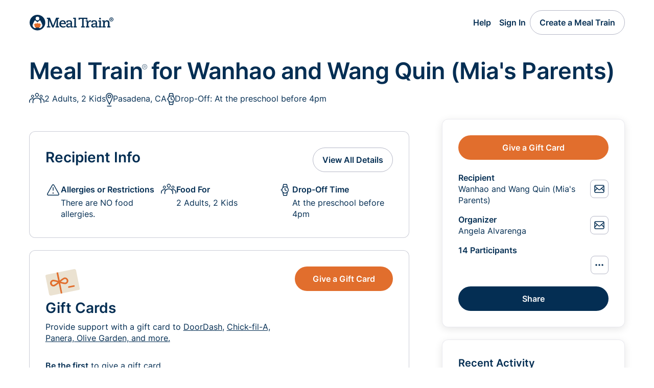

--- FILE ---
content_type: text/html; charset=utf-8
request_url: https://www.mealtrain.com/trains/rv685w
body_size: 30356
content:



<!DOCTYPE html>
<html lang="en" class="no-js">
<head>
    <script id="cookieyes" type="text/javascript" src="https://cdn-cookieyes.com/client_data/ec18ee968f21a93ca90ecf89/script.js"></script>
    <script type="text/javascript" src="/content/js/cookieyes-sync.js?v=63871895703"></script>
    <style id="antiClickjack">
        html {
            display: none !important;
        }
    </style>
    <meta charset="utf-8" />
    <meta name="viewport" content="width=device-width, initial-scale=1.0">
    <meta name="keywords" content="Meal Train, MealTrain, meal sign up, meal calendar, meal scheduling, meals calendar, meal schedule" />
    <meta property="og:image" content="https://www.mealtrain.com/content/img/mealtrain_icon.png?v=3" />
    <meta property="fb:app_id" content="104590689638094" />
    <meta name="p:domain_verify" content="760be8595f037d4a0d441f525ac14993" />
    <meta name="apple-mobile-web-app-title" content="Meal Train">
    <meta name="msapplication-TileColor" content="#da532c">
    <meta name="theme-color" content="#ffffff">
    <link rel="apple-touch-icon" sizes="180x180" href="/apple-touch-icon.png?v=220910">
    <link rel="icon" type="image/png" sizes="32x32" href="/favicon-32x32.png?v=220910">
    <link rel="icon" type="image/png" sizes="16x16" href="/favicon-16x16.png?v=220910">
    <link rel="mask-icon" href="/safari-pinned-tab.svg?v=220910" color="#042e53">
    <link rel="shortcut icon" href="/favicon.ico?v=220910">
    <link rel="stylesheet" type="text/css" href="/content/css/v3-webfonts.css" />
    <link rel="stylesheet" type="text/css" href="/content/css/v3.min.css?v=63902079816" />
    <title>Meal Train for Wanhao and Wang Quin (Mia&#39;s Parents)</title>
        <script>
            if (self === top)
                antiClickjack.parentNode.removeChild(document.getElementById("antiClickjack"));
            else
                top.location = self.location;
        </script>
    <script>
        document.documentElement.className =
            document.documentElement.className.replace("no-js", "js");

        const pageReadyEvent = new Event('pageReady');
        var ready = function () {
            if (document.body) {
                document.dispatchEvent(pageReadyEvent);
                return;
            }
            window.requestAnimationFrame(ready);
        };
        window.requestAnimationFrame(ready);
        document.addEventListener('pageReady', function (e) {
        }, false);

    </script>
        <!-- Global site tag (gtag.js) - Google Analytics -->
        <script async src="https://www.googletagmanager.com/gtag/js?id=G-YW5FMJGS3N"></script>
        <script>
            window.dataLayer = window.dataLayer || [];
            function gtag() { dataLayer.push(arguments); }



            gtag('js', new Date());
            gtag('config', 'UA-12637153-1');
            gtag('config', 'AW-1022366704', { 'allow_enhanced_conversions': true });
            gtag('config', 'G-YW5FMJGS3N');
        </script>
    
    <meta name="robots" content="noindex" />
    <meta property="og:url" content="https://www.mealtrain.com/trains/rv685w" />
    <meta property="og:title" content="Meal Train for Wanhao and Wang Quin (Mia&#39;s Parents)" />
    <meta name="apple-mobile-web-app-title" content="Meal Train for Wanhao and Wang Quin (Mia&#39;s Parents)" />
    <meta property="og:description" content="A Meal Train page is active for Wanhao and Wang Quin (Mia&#39;s Parents). MealTrain.com simplifies the process of giving and receiving meals and more." />

</head>
<body class=" calendar-page">
    <header class="site-header">
        <div class="center">
            <div class="site-header__inner-content cluster">
                <a class="site-header__logo" href="/">
                        <svg class="default-site-logo" xmlns="http://www.w3.org/2000/svg" width="165" height="31" fill="none" viewBox="0 0 165 31">
                            <title>Meal Train - Meal Calendar for New Parents, Surgery, Illness, and More</title>
                            <path fill=" #042E53" fill-rule="evenodd"
                                  d="M31.65 15.25c0 8.43-6.86 15.26-15.32 15.26A15.3 15.3 0 0 1 1 15.25 15.3 15.3 0 0 1 16.33 0c8.46 0 15.32 6.83 15.32 15.25Zm-11.7-7.97a3.61 3.61 0 1 1-7.23-.02 3.61 3.61 0 0 1 7.23.02ZM14.46 21.2h1.87v-1.89 1.89h1.86s-.35 5.4 3.4 4.86c0 0 3.28-.92 4.4-4.87.5-1.81-3.87-9.48-3.87-9.48s-.38-.64-1.13-.64c-.9 0-1.9 1-2.8 1.9-.72.73-1.37 1.39-1.86 1.4-.49-.01-1.15-.67-1.87-1.4-.9-.9-1.89-1.9-2.79-1.9-.75 0-1.13.64-1.13.64s-4.37 7.67-3.87 9.48c1.12 3.95 4.4 4.87 4.4 4.87 3.74.53 3.4-4.86 3.4-4.86Z"
                                  clip-rule="evenodd" />
                            <path fill="#E16E2D"
                                  d="M23.68 19h-1.5c-.11-.02-.3-.86-.37-1.03-.05-.13-.4-.94-1.23-.94h-3.73l.06-.78c.04-.31.46-.26.46-.26.09 0 .16-.04.16-.13v-.07a.16.16 0 0 0-.16-.16h-2.08a.16.16 0 0 0-.17.16v.07c0 .1.08.13.17.13 0 0 .41-.05.46.26l.06.78h-3.72c-.84 0-1.18.8-1.24.94-.06.17-.25 1-.36 1.03h-1.5a.08.08 0 0 0-.08.08v1.03c0 .04.03.08.08.08 0 0 1.7-.21 1.77.29l.32 2.76s.13 1.16 1.57 1.54c0 0 1.74.33 3.69.33s3.79-.34 3.79-.34c1.44-.37 1.47-1.53 1.47-1.53l.31-2.76c.08-.5 1.78-.3 1.78-.3.05 0 .08-.03.08-.07v-1.03c0-.05-.04-.08-.09-.08Z" />
                            <path fill="#042E53" fill-rule="evenodd"
                                  d="M71.33 21.6a9.6 9.6 0 0 1-4.42 1.05c-2.7 0-4.66-1.7-4.7-4.36h9.8v-.41c0-4.23-2.09-7.23-6.2-7.23-4.42 0-6.72 3.13-6.72 7.2 0 4.26 2.71 7.06 7.24 7.09 2.05 0 3.87-.55 4.83-.96l.17-2.38Zm-9.12-5.3c.1-1.63.96-3.47 3.46-3.47s3.26 2.08 3.26 3.2v.28h-6.72Zm10.87-1.01h2.64V13.3a7.43 7.43 0 0 1 2.46-.48c2.44 0 3.05 1.2 3.05 2.86v1.03l-2.8.17c-2.23.1-5.9.58-5.9 4.16 0 1.74 1.1 3.92 4.39 3.92 2.87 0 3.97-1.6 4.55-3.13h.07c-.17.92-.24 1.97-.24 2.83h4.36v-2.15H83.8l.05-2.24c.03-1.46.06-2.9.06-4.35 0-3.24-1.3-5.22-5.35-5.22-2.76 0-4.51.8-5.33 1.18l-.12.05-.03 3.35Zm2.4 5.52c0-2.01 2.67-2.15 5.72-2.18v.54a3.4 3.4 0 0 1-3.53 3.48c-1.4 0-2.2-.81-2.2-1.84Zm11.4 3.82h6.45v-2.15h-1.85l.1-16.71h-5.34v2.15h2.4l-.1 14.56h-1.65v2.15Zm24.2 0h6.62v-2.15h-1.99l.07-4.26c.04-2.42 1.13-4.88 3.74-4.88.62 0 .96.07 1.33.2l.31-2.59a5.6 5.6 0 0 0-1.64-.24c-1.99 0-3.5 1.54-4.01 4.1l-.07-.07c.17-1.37.17-2.76.17-3.79h-4.87v2.15h2.1l-.1 9.38h-1.65v2.15Zm11.04-9.34h2.64V13.3a7.43 7.43 0 0 1 2.47-.48c2.43 0 3.02 1.2 3.02 2.86v1.03l-2.81.17c-2.23.1-5.9.58-5.9 4.16 0 1.74 1.1 3.92 4.39 3.92 2.88 0 3.97-1.6 4.56-3.13h.06c-.17.92-.24 1.97-.24 2.83h4.36v-2.15h-1.85c0-.75.02-1.5.04-2.24.03-1.46.06-2.9.06-4.35 0-3.24-1.3-5.22-5.35-5.22-2.76 0-4.5.8-5.32 1.18l-.06.02-.07.03v3.35Zm2.37 5.52c0-2.01 2.67-2.15 5.72-2.18v.54a3.4 3.4 0 0 1-3.53 3.48c-1.4 0-2.2-.81-2.2-1.84Zm11.14 3.82h6.58v-2.15h-1.85l.06-11.5h-5.03v2.16h2.09l-.07 9.34h-1.78v2.15Zm1.33-17.06a1.8 1.8 0 0 0 1.82 1.81 1.8 1.8 0 0 0 1.82-1.8 1.8 1.8 0 0 0-1.82-1.81c-1 0-1.82.82-1.82 1.8Zm6.41 17.06h6.34v-2.15h-1.85l.1-5.18c.07-2.56 1.58-4.16 3.6-4.16 1.89 0 2.78 1.43 2.78 3.34 0 1.33-.03 2.69-.06 4.04l-.04 1.96h-1.55v2.15H159v-2.15h-1.78l.04-2.18c.03-1.46.06-2.91.06-4.37 0-3.24-1.54-5.28-4.76-5.28-2.75 0-4.29 1.56-4.84 3.34h-.06c.17-1.16.27-2.12.27-3.04h-4.87v2.15h1.92l-.07 9.35h-1.54v2.18Zm-108.54 0h6.61v-2.21h-2.12l.1-12.7h.07c.1.33.18.66.26 1 .16.63.31 1.28.56 1.9l4.73 12.01h3.02l4.83-12.48c.2-.54.35-1.09.49-1.63l.23-.86.07.06-.1 12.76h-1.85v2.22h6.89v-2.22h-2.06l-.1-14.43h2.16V5.8h-5.87l-5.41 14.02c-.15.35-.25.74-.34 1.13l-.1.4h-.07l-.1-.4c-.1-.39-.2-.78-.35-1.13L40.9 5.8h-6.17v2.22h2.12l-.1 14.43h-1.92v2.18Zm74.13 0h-7.2v-2.21h1.96l.1-14.44h-4.38l-.1 1.6h-2.72l.07-3.81h17.2l.11 3.82h-2.7l-.1-1.6h-4.33l-.1 14.43h2.2v2.21Z"
                                  clip-rule="evenodd" />
                            <path fill="#042E53"
                                  d="M159.56 10.8V7.11h1.83a1.27 1.27 0 0 1 1.05.54c.12.19.18.4.18.67a1.18 1.18 0 0 1-.66 1.1c-.2.1-.4.14-.62.14h-1.27V8.9h1.06c.13 0 .25-.05.36-.15.1-.1.16-.24.16-.43 0-.2-.06-.34-.16-.42a.58.58 0 0 0-.35-.12h-.66v3.02h-.91Zm2.32-1.71.87 1.71h-1l-.82-1.71h.95ZM161 13a3.91 3.91 0 0 1-2.83-1.17 4.02 4.02 0 0 1-.86-4.38 4.02 4.02 0 0 1 6.52-1.28 4.02 4.02 0 0 1 .86 4.39A4.02 4.02 0 0 1 161 13Zm0-1.02c.55 0 1.04-.14 1.5-.4A3.02 3.02 0 0 0 163.97 9a3.01 3.01 0 0 0-1.48-2.58 2.95 2.95 0 0 0-4.47 2.59c0 .54.13 1.04.4 1.49a2.95 2.95 0 0 0 2.58 1.48Z" />
                        </svg>
                </a>

                    <ul class="cluster">
                        <li class="only-desktop"><a href="#" class="button button-link btn-open-help">Help</a></li>
                            <li><a href="/users/sign_in/?ReturnUrl=%2ftrains%2frv685w" class="button button-link">Sign In</a></li>
                                                    <li class="only-desktop"><a href="/trains/create/" class="button button-clear">Create a Meal Train</a></li>
                            <li class="only-mobile"><a href="/trains/create/" class="button button-clear">Create</a></li>
                    </ul>
            </div>
        </div>
    </header>

    




<main class="calendar-page">

    

<!-- modal -->
<div class="train-upcoming-booking-modal">
    <div class="modal fade" id="modalUpcomingBooking" tabindex="-1" aria-labelledby="modalUpcomingBookingTitle" aria-hidden="true">
        <div class="modal-dialog modal-lg modal-fullscreen-md-down">
            <div class="modal-content">
                <div class="modal-header">
                    <h3 class="modal-title" id="modalUpcomingBookingTitle">
                        My Upcoming Help
                    </h3>
                    <button type="button" class="btn-close" data-bs-dismiss="modal" aria-label="Close"></button>
                </div>
                <div class="modal-body">

                    <p>
                        Here's what you've signed up for. Please <a data-bs-toggle="modal" data-bs-target="#modalTrainRecipientInfo" class="strong">view&nbsp;instructions</a>
                        for information about delivery time, drop-off location, preferences, special instructions, and more.
                    </p>



                </div>
            </div>
        </div>
    </div>
</div>
<!-- end modal -->



    <div class="center center:collapse-on-narrow">
        <div class="train-grid space:stack:space-l">
            <div class="train-title">
                <h1 class="space:stack:space-s">Meal Train<span class="registration-mark">&reg;</span> for Wanhao and Wang Quin (Mia&#39;s Parents)</h1>
                
<div class="train-recipient-info__preview">

        <a class="train-recipient-info__item" data-bs-toggle="modal" data-bs-target="#modalTrainRecipientInfo">
            <svg role="img" width="30" height="20" aria-label="Who needs meals">
                <use xlink:href="#recipient-count-3" />
            </svg>
            2 Adults, 2 Kids
        </a>
            <a class="train-recipient-info__item" data-bs-toggle="modal" data-bs-target="#modalTrainRecipientInfo">
            <svg role="img" width="14" height="27" aria-label="Location Pin">
                <use xlink:href="#pin" />
            </svg>Pasadena, CA 
        </a>
            <a class="train-recipient-info__item" data-bs-toggle="modal" data-bs-target="#modalTrainRecipientInfo">
            <svg role="img" width="16" height="24" aria-label="Time to drop off meals">
                <use xlink:href="#timer-watch" />
            </svg>
            Drop-Off: At the preschool before 4pm
        </a>
</div>
            </div>
            <div class="train-intro">
                



<div class="train-description">
    <div class="train-title">
        <h2>Meal Train<span class="registration-mark">&reg;</span> for Wanhao and Wang Quin (Mia&#39;s Parents)</h2>
    </div>
</div>


            </div>
            <div class="train-sidebar-area">
                <div class="train-info-area shadow-on-wide">
                    
    <div class="train-actions space:stack:space-s">
            <button id="btn-giftcard-traininfo" data-wireup-click-tracking class="button" data-bs-toggle="modal" data-bs-target="#modalGiftCardPicker">
                Give a Gift Card
            </button>
    </div>

<div class="train-meta-info">
    <div class="space:stack:space-default">
        <div class="info-row">
            <div class="row">
                <div>
                    <h4 class="title">Recipient</h4>
                    <p>Wanhao and Wang Quin (Mia&#39;s Parents)</p>
                </div>
                <a href="/trains/rv685w/message/ww6z6e" class="button button-outline button-rectangle button-condensed"><svg role="img" width="24" height="24" aria-label="Send Message to Recipient"><use xlink:href="#envelope-blue" /></svg></a>
            </div>
        </div>

        <div class="info-row">
            <div class="row">
                <div>
                    <h4 class="title">Organizer</h4>
                    <p>Angela Alvarenga</p>
                </div>
                <a href="/trains/rv685w/message/0v549v" class="button button-outline button-rectangle button-condensed"><svg role="img" width="24" height="24" aria-label="Send Message to Organizer"><use xlink:href="#envelope-blue" /></svg></a>
            </div>
        </div>

        <div class="info-row center-button">
            <h4>14 Participants</h4>
            <div class="row">
                <face-pile data-wireup-showparticipants></face-pile>
                <button class="button button-outline button-rectangle button-condensed" data-wireup-showparticipants><svg role="img" width="24" height="24" aria-label="View All"><use xlink:href="#meatball-blue" /></svg></button>
            </div>
        </div>
    </div>
   
    <div class="row">
        <button id="btn-share-traininfo" data-wireup-click-tracking class="button col-full button-blue" data-bs-toggle="modal" data-bs-target="#modalTrainShare">Share</button>
    </div>

</div>

<!-- participants modal -->
<div class="train-participants-modal">
    <div class="modal fade" id="modalTrainParticipants" tabindex="-1" aria-labelledby="modalTrainParticipantsTitle" aria-hidden="true">
        <div class="modal-dialog modal-fullscreen-sm-down modal-dialog-scrollable">
            <div class="modal-content">
                <div class="modal-header">
                    <h3 class="modal-title" id="modalTrainParticipantsTitle">Participants</h3>
                    <button type="button" class="btn-close" data-bs-dismiss="modal" aria-label="Close"></button>
                    <div class="modal-button-row">

                        <button id="btn-share-participant-info" data-wireup-click-tracking class="button button-blue button-rectangle" data-bs-toggle="modal" data-bs-target="#modalTrainShare" data-bs-dismiss="modal">
                            <svg role="img" width="24" height="24" aria-label="Share / Add">
                                <use xlink:href="#add-white" />
                            </svg>Share / Add
                        </button>

                        
                    </div>
                </div>
                <div data-replacement-target class="modal-body"></div>
            </div>
        </div>
    </div>
</div>
<!-- end participants modal -->

                </div>
                <div class="train-activity shadow-on-wide">
                    
<div data-populate-recentactivity>
    <h2 class="calendar-page__section-title">Recent Activity</h2>
    <div data-replacement-target class="no-separating-lines space:stack:space-m train-activity__list"></div>
    <a id="btn-viewall-recent-activity" class="button button-outline col-full" data-wireup-showactivity data-wireup-click-tracking>View All</a>
</div>

                </div>
            </div>
            <div class="train-recipient-info band-top-on-narrow border-on-wide" data-observe-width="520">
                

<h2 class="calendar-page__section-title">Recipient Info</h2>

<div class="train-recipient-info__wrapper">

        <a class="train-recipient-info__item recipient-info-allergy" data-bs-toggle="modal" data-bs-target="#modalTrainRecipientInfo">

            <svg role="img" width="24" height="24" aria-label="Warning:">
                <use xlink:href="#warning-triangle" />
            </svg>
            <div>
                <p>Allergies or Restrictions</p>
                <p>There are NO food allergies. </p>
            </div>
        </a>
            <a class="train-recipient-info__item recipient-info-num-people" data-bs-toggle="modal" data-bs-target="#modalTrainRecipientInfo">
            <svg role="img" width="30" height="20" aria-label="Who needs meals">
                <use xlink:href="#recipient-count-3" />
            </svg>
            <div>
                <p>Food For</p>
                <p>2 Adults, 2 Kids</p>
            </div>
        </a>
            <a class="train-recipient-info__item recipient-info-dropoff-time" data-bs-toggle="modal" data-bs-target="#modalTrainRecipientInfo">
            <svg role="img" width="16" height="24" aria-label="Time to drop off meals">
                <use xlink:href="#timer-watch" />
            </svg>
            <div>
                <p>Drop-Off&nbsp;Time</p>
                <p>At the preschool before 4pm</p>
            </div>
        </a>
            <a class="train-recipient-info__item recipient-info-special-instructions" data-bs-toggle="modal" data-bs-target="#modalTrainRecipientInfo">
            <svg role="img" width="22" height="21" aria-label="Special Instructions">
                <use xlink:href="#message" />
            </svg>
            <div>

                <p>Special Instructions</p>
                <p>Please drop off the food at the preschool by 4pm. The school has a refrigerator to store the food. </p>
            </div>
        </a>
            <a class="train-recipient-info__item recipient-info-location" data-bs-toggle="modal" data-bs-target="#modalTrainRecipientInfo">
            <svg role="img" width="14" height="27" aria-label="Location Pin">
                <use xlink:href="#pin" />
            </svg>

            <div>

                <p>Meal Drop-Off Location</p>

                <p>Pasadena, CA </p>
            </div>
        </a>

</div>
<div class="train-recipient-info__actions">
    <button class="button button-outline" data-bs-toggle="modal" data-bs-target="#modalTrainRecipientInfo">
        <span class="only-mobile">View All Recipient Info</span><span class="only-desktop">View All Details</span>
    </button>

</div>


<!-- recipient info modal -->
<div class="train-recipient-info-modal">
    <div class="modal fade" id="modalTrainRecipientInfo" tabindex="-1" aria-labelledby="modalTrainRecipientInfoTitle" aria-hidden="true">
        <div class="modal-dialog modal-dialog-scrollable modal-fullscreen-md-down">
            <div class="modal-content">
                <div class="modal-header">
                    <h3 class="modal-title" id="modalTrainRecipientInfoTitle">
                        Recipient Info
                    </h3>
                    <button type="button" class="btn-close" data-bs-dismiss="modal" aria-label="Close"></button>
                </div>
                <div class="modal-body">
                        <div class="alert alert-warning" role="alert">
                            <div class="row row:nowrap row-nowrap-with-icon">
                                <svg role="img" width="24" height="24" aria-label="Warning:">
                                    <use xlink:href="#warning-triangle" />
                                </svg>
                                <div>
                                    <h4>Allergy or Dietary Restriction</h4>
                                    <p class="text-wrap">There are NO food allergies. </p>
                                </div>
                            </div>
                        </div>
                    <div>
                        <svg role="img" width="14" height="27" aria-label="Location Pin">
                            <use xlink:href="#pin" />
                        </svg>
                        <div>
                            <h4>Meal Drop-Off Location</h4>
                            <p>
                                Pasadena Christian Preschool<br/>1485 N. Los Robes<br/>Pasadena&nbsp;CA &nbsp;91104<br/><a href="https://maps.google.com/maps?f=q&hl=en&q=Pasadena+Christian+Preschool+1485+N.+Los+Robes+Pasadena+CA++91104" target="_blank">View Map</a>
                            </p>
                        </div>
                    </div>
                        <div>
                            <svg role="img" width="16" height="24" aria-label="Time to drop off meals:">
                                <use xlink:href="#timer-watch" />
                            </svg>
                            <div>
                                <h4>Preferred Drop-Off Time</h4>
                                <p>At the preschool before 4pm</p>
                            </div>
                        </div>
                                            <div>
                            <svg role="img" width="23" height="19" aria-label="People to cook for">
                                <use xlink:href="#recipient-count-2" />
                            </svg>
                            <div>
                                <h4>People to Cook For</h4>
                                <p>2 Adults, 2 Kids</p>
                            </div>
                        </div>
                                                                                    <div>
                            <svg role="img" width="22" height="21" aria-label="Special Instructions">
                                <use xlink:href="#message" />
                            </svg>
                            <div>
                                <h4>Special Instructions</h4>
                                <p class="text-wrap">Please drop off the food at the preschool by 4pm. The school has a refrigerator to store the food. </p>
                            </div>
                        </div>


                    <div class="modal-body-footer">
                        <button type="button" class="button button-outline" data-bs-dismiss="modal">
                            Close
                        </button>
                    </div>
                </div>
            </div>
        </div>
    </div>
</div>
<!-- end recipient info modal -->

            </div>
            <div class="train-other-help">
                                    <div class="train-gift-cards band-top-on-narrow border-on-wide">
                        


<div class="with-sidebar train-other-help__wrapper">
    <div class="not-sidebar train-other-help__content">
        <div class="train-other-help__header">
            <img src="/content/img/illustration/gift-card-small.svg">
            <div>
                <h2 class="calendar-page__section-title">Gift Cards</h2>
                    <p>
                        Provide support with a gift&nbsp;card to <a id="lnk-giftcard-widget-dd" data-wireup-click-tracking href="/trains/rv685w/giftcards/catalog/doordash_meal_train_email">DoorDash</a>,
                        <a id="lnk-giftcard-widget" data-wireup-click-tracking href="/trains/rv685w/giftcards/catalog">Chick-fil-A, Panera, Olive Garden, and more.</a>
                    </p>
            </div>
        </div>

            <p class="current-progress-string">
                <a id="lnk-giftcard-befirst" data-wireup-click-tracking class="strong" data-bs-toggle="modal" data-bs-target="#modalGiftCardPicker">Be&nbsp;the&nbsp;first</a> to give a gift card.
            </p>
    </div>
    <div class="sidebar train-other-help__actions">
        <button id="btn-giftcard-widget" data-wireup-click-tracking class="button col-full" data-bs-toggle="modal" data-bs-target="#modalGiftCardPicker">
            Give a Gift Card
        </button>
    </div>
</div>

<!-- gift-card picker modal -->
<div class="train-gift-card-modal">
    <div class="modal fade" id="modalGiftCardPicker" tabindex="-1" aria-labelledby="modalGiftCardPickerTitle" aria-hidden="true">
        <div class="modal-dialog modal-dialog-scrollable modal-fullscreen-sm-down">
            <div class="modal-content">
                <div class="modal-header">
                    <h3 class="modal-title" id="modalGiftCardPickerTitle">
                        Give a Gift Card
                    </h3>
                    <button type="button" class="btn-close" data-bs-dismiss="modal" aria-label="Close"></button>
                </div>
                <div class="modal-body">
                    <p class="space:stack:space-m">
                        Provide a meal gift card for Wanhao and Wang Quin (Mia&#39;s Parents).
                    </p>

                        <ul>
                            <li>
                                <a id="btn-giftcard-modal-usa-dd" data-wireup-click-tracking href="/trains/rv685w/giftcards/catalog/doordash_meal_train_email" class="button button-outline button-rectangle multi-line-with-logo">
                                    <svg xmlns="http://www.w3.org/2000/svg" width="64" height="31" fill="none" viewBox="0 0 64 31">
                                        <path fill="#FF3008"
                                              d="M2.3 24.5v4h1c1.2 0 2.1-.8 2-2a2 2 0 0 0-2-2h-1Zm1-1.3c2 0 3.6 1.5 3.6 3.3 0 1.9-1.6 3.4-3.6 3.4H1l-.2-.2v-6.3c0-.1 0-.2.2-.2h2.3Zm8.7 5.5c1.3 0 2.3-1 2.3-2.2 0-1.2-1-2.2-2.3-2.2-1.2 0-2.2 1-2.2 2.2 0 1.2 1 2.2 2.2 2.2Zm0-5.6c2.1 0 3.7 1.5 3.7 3.4 0 2-1.6 3.5-3.7 3.5-2 0-3.7-1.6-3.7-3.5s1.6-3.4 3.7-3.4m8.9 5.6c1.2 0 2.2-1 2.2-2.2 0-1.2-1-2.1-2.2-2.2-1.3 0-2.3 1-2.3 2.2 0 1.2 1 2.2 2.3 2.2Zm0-5.6c2 0 3.7 1.5 3.7 3.4 0 2-1.6 3.5-3.7 3.5S17 28.4 17 26.5s1.7-3.4 3.8-3.4m8.7 1.4H28v1.8h1.5c.5 0 .9-.4 1-.9a.9.9 0 0 0-1-1Zm-3-1.1c0-.1 0-.2.2-.2h2.8c1.4 0 2.4 1 2.4 2.2 0 .8-.5 1.6-1.2 2l1.3 2.2v.2h-1.5l-1.3-2.3H28v2.2l-.2.2h-1.1l-.2-.2v-6.3Zm9.2 1.1v4.1h1a2 2 0 0 0 2.1-2 2 2 0 0 0-2-2h-1Zm1-1.3c2 0 3.6 1.5 3.6 3.4 0 1.8-1.5 3.3-3.5 3.3h-2.4s-.2 0-.2-.2v-6.3l.2-.2h2.4Zm8.1 1.7-.9 2.2h1.7l-.8-2.2Zm-1.4 3.4-.5 1.4c0 .1 0 .2-.2.2h-1.1l-.2-.2 2.5-6.4s.1-.1.2 0h1.3c.1-.1.2 0 .2 0l2.6 6.3-.1.2h-1.5l-.5-1.5h-2.7Zm6.1-3.3c0-1 1-2 2.4-2a3 3 0 0 1 2.1.8v.3l-.6.6a.2.2 0 0 1-.3 0c-.3-.3-.7-.4-1-.4-.7 0-1.1.3-1.1.7 0 1.2 3.4.5 3.4 2.9 0 1.2-.9 2.1-2.5 2.1-1 0-1.9-.3-2.5-1v-.2l.6-.6a.2.2 0 0 1 .3 0c.4.3.9.6 1.5.6.7 0 1.2-.4 1.2-.9 0-1.2-3.5-.5-3.5-2.9m11.2-1.6v2.5h-2.9v-2.5c0-.1 0-.2-.2-.2h-1c-.2 0-.3 0-.3.2v6.3l.2.1h1.1l.2-.1V27h3v2.6l.1.1H62l.2-.1v-6.3c0-.1 0-.2-.2-.2h-1c-.2 0-.3 0-.3.2Zm-18-18.8A7 7 0 0 0 36.5 1H16.8c-.4 0-.7.3-.7.7 0 .1 0 .3.2.4l4.3 4.2c.4.4.9.6 1.4.6h14c1 0 1.8.7 1.9 1.6a1.8 1.8 0 0 1-2 1.9h-9.5c-.4 0-.7.3-.7.7 0 .1 0 .3.2.4l4.3 4.2c.4.4.9.6 1.4.6H36c5.6 0 9.9-5.9 6.7-11.7" />
                                    </svg>
                                    <div>
                                        <h4>DoorDash Gift Cards</h4>
                                        <p>Restaurant Delivery from DoorDash</p>
                                    </div>
                                    <svg role="img" width="24" height="15" aria-label="arrow">
                                        <use xlink:href="#arrow-curved-right-blue" />
                                    </svg>
                                </a>
                            </li>
                            <li>
                                <a id="btn-giftcard-modal-other" data-wireup-click-tracking href="/trains/rv685w/giftcards/catalog" class="button button-outline button-rectangle multi-line-with-logo">
                                    <img src="/content/img/illustration/giftcard-stacked-chick.png">

                                    <div>
                                        <h4>Restaurant Gift Cards</h4>
                                        <p>Chick-fil-A, Panera, Olive Garden, and more</p>
                                    </div>
                                    <svg role="img" width="24" height="15" aria-label="arrow">
                                        <use xlink:href="#arrow-curved-right-blue" />
                                    </svg>
                                </a>
                            </li>
                        </ul>
                </div>
            </div>
        </div>
    </div>
</div>
<!-- end gift-card picker modal -->
<!-- see who modal -->
<div class="train-donations-modal">
    <div class="modal fade" id="modalTrainGiftcards" tabindex="-1" aria-labelledby="modalTrainGiftcardsTitle" aria-hidden="true">
        <div class="modal-dialog modal-dialog-scrollable modal-fullscreen-md-down">
            <div class="modal-content">
                <div class="modal-header">

                    <h3 class="modal-title" id="modalTrainGiftcardsTitle">
                        Gift Cards for Wanhao and Wang Quin (Mia&#39;s Parents)
                    </h3>
                    <button type="button" class="btn-close" data-bs-dismiss="modal" aria-label="Close"></button>

                        <div class="modal-button-row">
                            <button id="btn-giftcard-see-who-modal" data-wireup-click-tracking class="button button-rectangle" data-bs-toggle="modal" data-bs-target="#modalGiftCardPicker">
                                Give a Gift Card
                            </button>
                        </div>
                </div>
                <div class="modal-body">

                </div>
            </div>
        </div>
    </div>
</div>
<!-- end see who modal -->

                    </div>
            </div>
            <div class="train-calendar band-top-on-narrow border-on-wide" data-observe-width="520">
                
<div id="mealCalendar">
    <div class="calendar-page__section-header">
        <div>
            <h2 class="calendar-page__section-title">Meal Calendar</h2>
            <p data-show-futuredates class="hidden">Volunteer to provide a meal.</p>
        </div>
        <div class="train-calendar__actions">
            <fieldset class="segmented-control calendar-view-picker" role="radiogroup" aria-label="Calendar View">
                <input type="radio" name="calendar-view" value="Calendar" id="radioCalendar" autocomplete="off" data-wireup-radiocalendar />
                <label for="radioCalendar">
                    <svg width="24" height="22" viewBox="0 0 24 22" fill="none" xmlns="http://www.w3.org/2000/svg">
                        <path d="M0.799988 7.7998H21.9" stroke="currentColor" stroke-width="1.5" stroke-miterlimit="10" stroke-linecap="round" stroke-linejoin="round" />
                        <path d="M5 1V4.6" stroke="currentColor" stroke-width="1.5" stroke-miterlimit="10" stroke-linecap="round" stroke-linejoin="round" />
                        <path d="M18 1V4.6" stroke="currentColor" stroke-width="1.5" stroke-miterlimit="10" stroke-linecap="round" stroke-linejoin="round" />
                        <rect x="0.75" y="2.75" width="21.5" height="17.5" rx="2.25" stroke="currentColor" stroke-width="1.5" />
                    </svg>
                    <span>Calendar</span>
                </label>

                <input type="radio" name="calendar-view" value="List" id="radioList" autocomplete="off" data-wireup-radiolist checked />
                <label for="radioList">
                    <svg width="20" height="12" viewBox="0 0 20 12" fill="none" xmlns="http://www.w3.org/2000/svg">
                        <path d="M1 1H19" stroke="currentColor" stroke-width="1.5" stroke-miterlimit="10" stroke-linecap="round" stroke-linejoin="round" />
                        <path d="M1 6H19" stroke="currentColor" stroke-width="1.5" stroke-miterlimit="10" stroke-linecap="round" stroke-linejoin="round" />
                        <path d="M1 11H19" stroke="currentColor" stroke-width="1.5" stroke-miterlimit="10" stroke-linecap="round" stroke-linejoin="round" />
                    </svg>
                    <span>List</span>
                </label>
            </fieldset>
        </div>
    </div>


    <div class="hidden" data-toggle-calendar></div>
    <div class="train-calendar__inner calendar-list" data-observe-width="600" data-toggle-list></div>
    <div data-show-allbooked class="alert alert-info alert-all-booked hidden">
        <svg role="img" width="24" height="24" aria-label="Info: ">
            <use xlink:href="#info-blue" />
        </svg>
        <div>
                                <div>
                        <p class="strong">All dates are booked, but there are still other ways to help.</p>
                            <p>
                                Provide a meal by
                                <a id="lnk-giftcard-full-calendar" data-wireup-click-tracking data-bs-toggle="modal" data-bs-target="#modalGiftCardPicker">giving a gift card</a>, or
                                <a href="/trains/rv685w/message/0v549v">contact the organizer</a> for more dates.
                            </p>
                    </div>
        </div>
    </div>
</div>

<!-- past dates modal -->
<div class="past-dates-modal">
    <div class="modal fade" id="modalPastDates" tabindex="-1" aria-labelledby="modalPastDatesTitle" aria-hidden="true">
        <div class="modal-dialog modal-lg modal-dialog-scrollable modal-fullscreen-sm-down">
            <div class="modal-content">
                <div class="modal-header">
                    <h3 class="modal-title" id="modalPastDatesTitle">
                        Past Dates
                    </h3>
                    <button type="button" class="btn-close" data-bs-dismiss="modal" aria-label="Close"></button>
                </div>
                <div class="modal-body">
                    <div data-replacement-target class="space:stack:space-m"></div>
                    <div class="modal-body-footer">
                        <button type="button" class="button button-outline" data-bs-dismiss="modal">
                            Close
                        </button>
                    </div>
                </div>
            </div>
        </div>
    </div>
</div>
<!-- end past dates modal -->

            </div>
            <div class="train-activity band-top-on-narrow">
                
<div data-populate-recentactivity>
    <h2 class="calendar-page__section-title">Recent Activity</h2>
    <div data-replacement-target class="no-separating-lines space:stack:space-m train-activity__list"></div>
    <a id="btn-viewall-recent-activity" class="button button-outline col-full" data-wireup-showactivity data-wireup-click-tracking>View All</a>
</div>

            </div>
            <div class="train-updates band-top-on-narrow border-on-wide">
                
<div id="trainUpdates" >
    <h2 class="calendar-page__section-title">Updates</h2>
            <div class="train-updates__empty">
            <img src="/content/img/illustration/empty-updates.svg">
            <p class="font:label-m">No updates yet</p>

                <p class="color:muted-blue">Check back later for updates</p>
        </div>
</div>

            </div>
        </div>
    </div>
    

<div class="modal fade train-share-modal" id="modalTrainShare" tabindex="-1" aria-labelledby="modalTrainShareTitle" aria-hidden="true">
    <div class="modal-dialog">
        <div class="modal-content">
            <div class="modal-header">
                <h3 class="modal-title" id="modalTrainShareTitle">
                    Sharing Options
                </h3>
                <button type="button" class="btn-close" data-bs-dismiss="modal" aria-label="Close"></button>
            </div>
            <div class="modal-body">
                
                <share-options name="Wanhao and Wang Quin (Mia&#39;s Parents)" url="https://mealtrain.com/rv685w"></share-options>
            </div>
        </div>
    </div>
</div>
    
<!-- activity modal -->
<div class="train-activity-modal">
    <div class="modal fade" id="modalTrainActivity" tabindex="-1" aria-labelledby="modalTrainActivityTitle" aria-hidden="true">
        <div class="modal-dialog modal-dialog-scrollable modal-fullscreen-sm-down">
            <div class="modal-content">
                <div class="modal-header">
                    <h3 class="modal-title" id="modalTrainActivityTitle">
                        Recent Activity
                    </h3>
                    <button type="button" class="btn-close" data-bs-dismiss="modal" aria-label="Close"></button>
                        <div class="modal-button-row">
                                                            <button id="btn-giftcard-recentactivity" data-wireup-click-tracking class="button button-rectangle" data-bs-toggle="modal" data-bs-target="#modalGiftCardPicker">
                                    Give a Gift Card
                                </button>
                        </div>
                </div>
                <div class="modal-body">
                    <div data-prepend-target class="space:stack:space-m"></div>
                    <button class="button button-outline col-full" data-wireup-showmoreactivity>View More</button>
                </div>
            </div>
        </div>
    </div>
</div>
<!-- end activity modal -->
    

<div class="train-linked-update-modal">
    <div class="modal fade" id="modalLinkedUpdate" tabindex="-1" aria-labelledby="modalLinkedUpdateTitle" aria-hidden="true">
        <div class="modal-dialog modal-lg modal-dialog-scrollable">
            <div class="modal-content">
                <div class="modal-header">
                    <h3 class="modal-title" id="modalLinkedUpdateTitle">
                        Update
                    </h3>
                    <button type="button" class="btn-close" data-bs-dismiss="modal" aria-label="Close"></button>
                </div>
                <div class="modal-body">
                    <div data-replacement-target></div>
                </div>
            </div>
        </div>
    </div>
</div>

    <!-- svg sprite -->

<svg data-spritesheet xmlns="http://www.w3.org/2000/svg" style="display: none;">
    <symbol id="edit-white" viewBox="0 0 24 24" fill="none">
        <g stroke="#fff" stroke-linecap="round" stroke-miterlimit="10" stroke-width="1.5" fill="none">
            <path d="m8.1 12.3 9.7-9.7L21.2 6l-9.7 9.7" />
            <path d="m11.4 15.8-4.1.8.7-4.2m13.4-6.5 1.3-1.4a3 3 0 0 0-3.4-3.4l-1.4 1.4" />
            <path d="M9.9 5.2H4.2a2 2 0 0 0-2 2v12.7a2 2 0 0 0 2 2H17a2 2 0 0 0 2-2v-5.6M8.8 11.6l3.4 3.4" />
        </g>
    </symbol>
    <symbol id="meatball-blue" fill="none" viewBox="0 0 24 24">
        <path fill="#042E53" d="M6 13.8a1.7 1.7 0 1 0 0-3.5 1.7 1.7 0 0 0 0 3.4Zm6 0a1.7 1.7 0 1 0 0-3.5 1.7 1.7 0 0 0 0 3.4Zm6 0a1.7 1.7 0 1 0 0-3.5 1.7 1.7 0 0 0 0 3.4Z" />
    </symbol>
    <symbol id="trash-white" fill="none" viewBox="0 0 24 24">
        <path stroke="#FFFFFF" stroke-linecap="round" stroke-miterlimit="10" stroke-width="1.5"
              d="M18 5.91V19a2.18 2.18 0 0 1-2.18 2.18H8.18A2.18 2.18 0 0 1 6 19V5.91m13-.5H5m4 4v8m3-8v8m3-8v8M9 5.33V3.31a.5.5 0 0 1 .5-.5h5a.5.5 0 0 1 .5.5v2.1" />
    </symbol>
    <symbol id="envelope-blue-2" fill="none" viewBox="0 0 30 30">
        <path fill="#042E53"
              d="M5.5 8.6a.8.8 0 0 0-1 1l1-1Zm7.1 7.5.5-.6-.5.6Zm4.8 0-.5-.6.5.6Zm8.1-6.4a.7.7 0 1 0-1-1.1l1 1ZM4 19a.8.8 0 0 0 1 1l-1-1Zm6.7-4.6a.7.7 0 1 0-1-1l1 1ZM25 20a.8.8 0 0 0 1-1l-1 1Zm-4.7-6.8a.7.7 0 1 0-1 1l1-1ZM4.5 9.7l7.6 7 1-1.2-7.6-7-1 1.2Zm7.6 7c.8.7 1.8 1 2.9 1v-1.4c-.7 0-1.4-.3-1.9-.8l-1 1.1Zm2.9 1c1 0 2.1-.3 2.9-1l-1-1.2c-.5.5-1.2.8-1.9.8v1.5Zm2.9-1 7.6-7-1-1.1-7.6 7 1 1Zm-11-9h16.3V6.3H6.8v1.5Zm16.3 0c.8 0 1.5.8 1.5 1.6h1.5a3 3 0 0 0-3-3v1.5Zm1.5 1.6V21h1.5V9.3h-1.5Zm0 11.7c0 .9-.7 1.6-1.5 1.6V24a3 3 0 0 0 3-3.1h-1.5Zm-1.5 1.6H6.8V24h16.4v-1.5Zm-16.4 0c-.8 0-1.5-.7-1.5-1.6H3.8a3 3 0 0 0 3 3v-1.4ZM5.3 21V9.3H3.8V21h1.5Zm0-11.7c0-.8.7-1.6 1.5-1.6V6.3a3 3 0 0 0-3 3.1h1.5ZM5 20.1l5.7-5.7-1-1L4 19l1 1Zm21-1-5.7-5.8-1 1 5.7 5.8 1-1Z" />
    </symbol>
    <symbol id="message-blue-2" fill="none" viewBox="0 0 30 30">
        <path stroke="#042E53" stroke-linecap="round" stroke-linejoin="round" stroke-width="1.5"
              d="M8.8 10h12.9M8.8 13.8h12.9m4.8 4a1.9 1.9 0 0 1-1.9 2H20a1.9 1.9 0 0 0-1.7.8l-3 5.1-3.1-5a1.9 1.9 0 0 0-1.7-1H6a1.9 1.9 0 0 1-2-2V6a1.9 1.9 0 0 1 1.9-2h18.7a1.9 1.9 0 0 1 1.9 1.9v11.8Z" />
    </symbol>
    <symbol id="copy-to-clipboard-blue" fill="none" viewBox="0 0 30 30">
        <rect x="4" y="4" width="16.5" height="16.5" rx="2.5" stroke="#042E53" stroke-width="1.5" />
        <rect x="9" y="9" width="16.5" height="16.5" rx="2.5" stroke="#042E53" stroke-width="1.5" />
    </symbol>
    <symbol id="copy-to-clipboard-white" fill="none" viewBox="0 0 30 30">
        <rect x="4" y="4" width="16.5" height="16.5" rx="2.5" stroke="#FFFFFF" stroke-width="1.5" />
        <rect x="9" y="9" width="16.5" height="16.5" rx="2.5" stroke="#FFFFFF" stroke-width="1.5" />
    </symbol>
    <symbol id="print-blue" fill="none" viewBox="0 0 30 30">
        <path stroke="#042E53" stroke-linecap="round" stroke-miterlimit="10" stroke-width="1.5"
              d="M25.45 5.9v12.08a2.5 2.5 0 0 1-2.5 2.5h-1.33M4.5 5.9v12.08a2.5 2.5 0 0 0 2.5 2.5h1.57M7.47 5h15m-10 11.88h5m-5 3.75h5m-8.74-7.5h12.5v11.24H8.73V13.13Z" />
        <path fill="#042E53" d="M9.23 10a1.25 1.25 0 1 0 0-2.5 1.25 1.25 0 0 0 0 2.5Z" />
    </symbol>
    <symbol id="share-options-android-blue" fill="none" viewBox="0 0 30 30">
        <circle cx="22.5" cy="8.5" r="3.5" stroke="#042E53" stroke-width="1.5" />
        <circle cx="22.5" cy="21.1" r="3.5" stroke="#042E53" stroke-width="1.5" />
        <circle cx="7.5" cy="15.6" r="3.5" stroke="#042E53" stroke-width="1.5" />
        <path stroke="#042E53" stroke-width="1.5" d="M19.1 10.3 11 14.5m0 2 8 3" />
    </symbol>
    <symbol id="share-options-ios-blue" fill="none" viewBox="0 0 30 30">
        <path stroke="#042E53" stroke-linecap="round" stroke-linejoin="round" stroke-width="1.5" d="M5 16.2v9.3h19v-9.3M8 10.8l6.6-6.3m0 0 6.4 6.3m-6.4-6.3v15.2" />
    </symbol>

    <symbol id="instagram" fill="currentColor" viewBox="0 0 16 16">
        <path d="M8 0C5.829 0 5.556.01 4.703.048 3.85.088 3.269.222 2.76.42a3.917 3.917 0 0 0-1.417.923A3.927 3.927 0 0 0 .42 2.76C.222 3.268.087 3.85.048 4.7.01 5.555 0 5.827 0 8.001c0 2.172.01 2.444.048 3.297.04.852.174 1.433.372 1.942.205.526.478.972.923 1.417.444.445.89.719 1.416.923.51.198 1.09.333 1.942.372C5.555 15.99 5.827 16 8 16s2.444-.01 3.298-.048c.851-.04 1.434-.174 1.943-.372a3.916 3.916 0 0 0 1.416-.923c.445-.445.718-.891.923-1.417.197-.509.332-1.09.372-1.942C15.99 10.445 16 10.173 16 8s-.01-2.445-.048-3.299c-.04-.851-.175-1.433-.372-1.941a3.926 3.926 0 0 0-.923-1.417A3.911 3.911 0 0 0 13.24.42c-.51-.198-1.092-.333-1.943-.372C10.443.01 10.172 0 7.998 0h.003zm-.717 1.442h.718c2.136 0 2.389.007 3.232.046.78.035 1.204.166 1.486.275.373.145.64.319.92.599.28.28.453.546.598.92.11.281.24.705.275 1.485.039.843.047 1.096.047 3.231s-.008 2.389-.047 3.232c-.035.78-.166 1.203-.275 1.485a2.47 2.47 0 0 1-.599.919c-.28.28-.546.453-.92.598-.28.11-.704.24-1.485.276-.843.038-1.096.047-3.232.047s-2.39-.009-3.233-.047c-.78-.036-1.203-.166-1.485-.276a2.478 2.478 0 0 1-.92-.598 2.48 2.48 0 0 1-.6-.92c-.109-.281-.24-.705-.275-1.485-.038-.843-.046-1.096-.046-3.233 0-2.136.008-2.388.046-3.231.036-.78.166-1.204.276-1.486.145-.373.319-.64.599-.92.28-.28.546-.453.92-.598.282-.11.705-.24 1.485-.276.738-.034 1.024-.044 2.515-.045v.002zm4.988 1.328a.96.96 0 1 0 0 1.92.96.96 0 0 0 0-1.92zm-4.27 1.122a4.109 4.109 0 1 0 0 8.217 4.109 4.109 0 0 0 0-8.217zm0 1.441a2.667 2.667 0 1 1 0 5.334 2.667 2.667 0 0 1 0-5.334z" />
    </symbol>

    <symbol id="whatsapp" fill="currentColor" viewBox="0 0 16 16">
        <path d="M13.601 2.326A7.854 7.854 0 0 0 7.994 0C3.627 0 .068 3.558.064 7.926c0 1.399.366 2.76 1.057 3.965L0 16l4.204-1.102a7.933 7.933 0 0 0 3.79.965h.004c4.368 0 7.926-3.558 7.93-7.93A7.898 7.898 0 0 0 13.6 2.326zM7.994 14.521a6.573 6.573 0 0 1-3.356-.92l-.24-.144-2.494.654.666-2.433-.156-.251a6.56 6.56 0 0 1-1.007-3.505c0-3.626 2.957-6.584 6.591-6.584a6.56 6.56 0 0 1 4.66 1.931 6.557 6.557 0 0 1 1.928 4.66c-.004 3.639-2.961 6.592-6.592 6.592zm3.615-4.934c-.197-.099-1.17-.578-1.353-.646-.182-.065-.315-.099-.445.099-.133.197-.513.646-.627.775-.114.133-.232.148-.43.05-.197-.1-.836-.308-1.592-.985-.59-.525-.985-1.175-1.103-1.372-.114-.198-.011-.304.088-.403.087-.088.197-.232.296-.346.1-.114.133-.198.198-.33.065-.134.034-.248-.015-.347-.05-.099-.445-1.076-.612-1.47-.16-.389-.323-.335-.445-.34-.114-.007-.247-.007-.38-.007a.729.729 0 0 0-.529.247c-.182.198-.691.677-.691 1.654 0 .977.71 1.916.81 2.049.098.133 1.394 2.132 3.383 2.992.47.205.84.326 1.129.418.475.152.904.129 1.246.08.38-.058 1.171-.48 1.338-.943.164-.464.164-.86.114-.943-.049-.084-.182-.133-.38-.232z" />
    </symbol>

    <symbol id="f-messenger" fill="currentColor" class="bi bi-messenger" viewBox="0 0 16 16">
        <path d="M0 7.76C0 3.301 3.493 0 8 0s8 3.301 8 7.76-3.493 7.76-8 7.76c-.81 0-1.586-.107-2.316-.307a.639.639 0 0 0-.427.03l-1.588.702a.64.64 0 0 1-.898-.566l-.044-1.423a.639.639 0 0 0-.215-.456C.956 12.108 0 10.092 0 7.76zm5.546-1.459-2.35 3.728c-.225.358.214.761.551.506l2.525-1.916a.48.48 0 0 1 .578-.002l1.869 1.402a1.2 1.2 0 0 0 1.735-.32l2.35-3.728c.226-.358-.214-.761-.551-.506L9.728 7.381a.48.48 0 0 1-.578.002L7.281 5.98a1.2 1.2 0 0 0-1.735.32z" />
    </symbol>

    <symbol id="share-fill" fill="currentColor" viewBox="0 0 16 16">
        <path d="M11 2.5a2.5 2.5 0 1 1 .603 1.628l-6.718 3.12a2.499 2.499 0 0 1 0 1.504l6.718 3.12a2.5 2.5 0 1 1-.488.876l-6.718-3.12a2.5 2.5 0 1 1 0-3.256l6.718-3.12A2.5 2.5 0 0 1 11 2.5z" />
    </symbol>

    <symbol id="twitter-x" fill="currentColor" viewBox="0 0 16 16">
        <path d="M12.6.75h2.454l-5.36 6.142L16 15.25h-4.937l-3.867-5.07-4.425 5.07H.316l5.733-6.57L0 .75h5.063l3.495 4.633L12.601.75Zm-.86 13.028h1.36L4.323 2.145H2.865l8.875 11.633Z" />
        </path>
    </symbol>

    <svg id="share-generic-blue" fill="none" viewBox="0 0 24 24">
        <path stroke="#042E53" stroke-linecap="round" stroke-linejoin="round" stroke-width="1.5" d="M4 13v8h16v-8M6.6 7.5 12 2m0 0 5.5 5.5M12 2v13.1" />
    </svg>
    <symbol id="facebook-logo-color" fill="none" viewBox="0 0 24 24">
        <path fill="#1877F2" d="M24 12a12 12 0 1 0-13.9 11.9v-8.4h-3V12h3V9.4c0-3 1.8-4.7 4.6-4.7l2.6.2v3h-1.5c-1.5 0-2 .9-2 1.8V12h3.4l-.5 3.5h-2.8v8.4A12 12 0 0 0 24 12Z" />
    </symbol>

    <symbol id="twitter-logo-color" fill="none" viewBox="0 0 24 21">
        <path fill="#1D9BF0"
              d="M21.5 5v.7c0 6.7-4.9 14.5-14 14.5-2.6 0-5.2-.8-7.5-2.3h1.2c2.2 0 4.3-.7 6-2.1a5 5 0 0 1-4.5-3.6c.7.2 1.5.1 2.2 0a5 5 0 0 1-4-5V7c.7.4 1.5.6 2.3.6A5.2 5.2 0 0 1 1.7 1a14 14 0 0 0 10.1 5.2c-.4-1.7.2-3.6 1.4-4.8 2-2 5.1-1.8 7 .2 1.1-.2 2.2-.6 3.1-1.2a5.1 5.1 0 0 1-2.1 2.8 9 9 0 0 0 2.8-.8c-.7 1-1.5 1.9-2.5 2.6Z" />
    </symbol>

    <symbol id="gravatar-logo-color" fill="none" viewBox="0 0 24 24">
        <path stroke="#5278E7" stroke-linecap="round" stroke-linejoin="round" stroke-width="4" d="M7 7.5c-1.3 1.3-2 3-2 5A7.5 7.5 0 1 0 12.5 5v7" />
    </symbol>


    <symbol id="envelope-blue" fill="none" viewBox="0 0 24 24">
        <path stroke="#042E53" stroke-linecap="round" stroke-linejoin="round" stroke-width="1.5" d="m3.4 6.8 6.55 6a3.02 3.02 0 0 0 4.1 0l6.56-6" />
        <path stroke="#042E53" stroke-miterlimit="10" stroke-width="1.5" d="M19 5H5a2 2 0 0 0-2 2v10c0 1.1.9 2 2 2h14a2 2 0 0 0 2-2V7a2 2 0 0 0-2-2Z" />
        <path stroke="#042E53" stroke-linecap="round" stroke-linejoin="round" stroke-width="1.5" d="m3 15.75 4.88-4.88M21 15.75l-4.88-4.88" />
    </symbol>
    <symbol id="envelope-white" fill="none" viewBox="0 0 24 24">
        <path stroke="#ffffff" stroke-linecap="round" stroke-linejoin="round" stroke-width="1.5" d="m3.4 6.8 6.55 6a3.02 3.02 0 0 0 4.1 0l6.56-6" />
        <path stroke="#ffffff" stroke-miterlimit="10" stroke-width="1.5" d="M19 5H5a2 2 0 0 0-2 2v10c0 1.1.9 2 2 2h14a2 2 0 0 0 2-2V7a2 2 0 0 0-2-2Z" />
        <path stroke="#ffffff" stroke-linecap="round" stroke-linejoin="round" stroke-width="1.5" d="m3 15.75 4.88-4.88M21 15.75l-4.88-4.88" />
    </symbol>
    <symbol id="trash-blue" fill="none" viewBox="0 0 24 24">
        <path stroke="#042E53" stroke-linecap="round" stroke-miterlimit="10" stroke-width="1.5"
              d="M18 5.91V19a2.18 2.18 0 0 1-2.18 2.18H8.18A2.18 2.18 0 0 1 6 19V5.91m13-.5H5m4 4v8m3-8v8m3-8v8M9 5.33V3.31a.5.5 0 0 1 .5-.5h5a.5.5 0 0 1 .5.5v2.1" />
    </symbol>
    <symbol id="trash-red" fill="none" viewBox="0 0 24 24">
        <path stroke="#D22600" stroke-linecap="round" stroke-miterlimit="10" stroke-width="1.5"
              d="M18 5.91V19a2.18 2.18 0 0 1-2.18 2.18H8.18A2.18 2.18 0 0 1 6 19V5.91m13-.5H5m4 4v8m3-8v8m3-8v8M9 5.33V3.31a.5.5 0 0 1 .5-.5h5a.5.5 0 0 1 .5.5v2.1" />
    </symbol>
    <symbol id="add-white" fill="none" viewBox="0 0 24 24">
        <path stroke="#fff" stroke-miterlimit="10" stroke-width="1.5" d="M15.6 20.6v-4.2a7.6 7.6 0 0 0-14.3 0v4.2" />
        <path stroke="#fff" stroke-miterlimit="10" stroke-width="1.5" d="M14.3 14.2a5.8 5.8 0 0 1 8.2 3.3v3.2m-14-12a2.8 2.8 0 1 0 0-5.7 2.8 2.8 0 0 0 0 5.7Zm8.5 2a2 2 0 1 0 0-4 2 2 0 0 0 0 4Z" />
    </symbol>
    <symbol id="participant-error" viewBox="0 0 24 24">
        <path fill="#042E53" fill-rule="evenodd" d="M13 3.1c-.5-.8-1.6-.8-2 0L1.7 19.7c-.2.4-.3.9 0 1.3.2.3.5.5.9.5h18.8c.9 0 1.4-.9.9-1.7L12.9 3Zm-3.3-.7c1-1.9 3.5-1.9 4.5 0L23.6 19c1.1 1.8-.2 4-2.2 4H2.6c-2 0-3.2-2.3-2.2-4L9.7 2.4Z"
              clip-rule="evenodd" />
        <path fill="#042E53" fill-rule="evenodd" d="M12 6.5c.4 0 .7.3.7.7V13a.8.8 0 0 1-1.5 0V7.2c0-.4.3-.7.8-.7Z" clip-rule="evenodd" />
        <path fill="#D22600" stroke="#042E53" d="M12.7 17.8a.8.8 0 1 1-1.5 0 .8.8 0 0 1 1.5 0Z" />
    </symbol>
    <symbol id="close-small" viewBox="0 0 15 15">
        <path d="M12.7 14.5.6 2.3 2 1l12 12-1.4 1.5Z" fill="#042E53" />
        <path d="m.6 13 12-12 1.5 1.3L2 14.5.6 13Z" fill="#042E53" />
    </symbol>
    <symbol id="chevron-right" fill="none" viewBox="0 0 9 16">
        <path stroke="#042E53" stroke-miterlimit="10" stroke-width="1.5" d="m.5 14.6 7-7-7-7" />
    </symbol>
    <symbol id="chevron-left" fill="none" viewBox="0 0 9 16">
        <path stroke="#042E53" stroke-miterlimit="10" stroke-width="1.5" d="M9 1 2 8l7 7" />
    </symbol>
    <symbol id="plus-sign" viewBox="0 0 25 24" fill="none">
        <circle cx="12.5" cy="12" r="10.25" stroke="#042E53" style="stroke:#042E53;stroke:color(display-p3 0.0149 0.1823 0.3250);stroke-opacity:1;" stroke-width="1.5" />
        <path d="M6.5 12H18.5" stroke="#042E53" style="stroke:#042E53;stroke:color(display-p3 0.0149 0.1823 0.3250);stroke-opacity:1;" stroke-width="1.5" stroke-miterlimit="10" />
        <path d="M12.5 6V18" stroke="#042E53" style="stroke:#042E53;stroke:color(display-p3 0.0149 0.1823 0.3250);stroke-opacity:1;" stroke-width="1.5" stroke-miterlimit="10" />
    </symbol>
    <symbol id="edit-blue" viewBox="0 0 24 24" fill="none">
        <g stroke="#042E53" stroke-linecap="round" stroke-miterlimit="10" stroke-width="1.5" fill="none">
            <path d="m8.1 12.3 9.7-9.7L21.2 6l-9.7 9.7" />
            <path d="m11.4 15.8-4.1.8.7-4.2m13.4-6.5 1.3-1.4a3 3 0 0 0-3.4-3.4l-1.4 1.4" />
            <path d="M9.9 5.2H4.2a2 2 0 0 0-2 2v12.7a2 2 0 0 0 2 2H17a2 2 0 0 0 2-2v-5.6M8.8 11.6l3.4 3.4" />
        </g>
    </symbol>
    <symbol id="info-blue" fill="none" viewBox="0 0 24 24">
        <circle cx="12" cy="12" r="10" stroke="#042E53" stroke-width="1.5" />
        <path stroke="#042E53" stroke-width="1.5" d="M10.3 9.8c2.2 0 2.2 1.2 2.2 2v5.7H9.8h5.5" />
        <circle cx="12" cy="6.5" r="1.1" fill="#042E53" />
    </symbol>

    <symbol id="plus-sign-white" fill="none" viewBox="0 0 25 24">
        <circle cx="12.5" cy="12" r="10.25" stroke="white" style="stroke:white;stroke:white;stroke-opacity:1;" stroke-width="1.5" />
        <path d="M6.5 12H18.5" stroke="white" style="stroke:white;stroke:white;stroke-opacity:1;" stroke-width="1.5" stroke-miterlimit="10" />
        <path d="M12.5 6V18" stroke="white" style="stroke:white;stroke:white;stroke-opacity:1;" stroke-width="1.5" stroke-miterlimit="10" />
    </symbol>


    <symbol id="google" width="25" height="24" viewBox="0 0 25 24" fill="none" xmlns="http://www.w3.org/2000/svg">
        <g clip-path="url(#clip0_7_110)">
            <path d="M24.0201 12.2667C24.0201 11.28 23.94 10.56 23.7667 9.81335H12.5001V14.2666H19.1134C18.9801 15.3733 18.2601 17.04 16.66 18.16L16.6376 18.3091L20.1999 21.0687L20.4467 21.0934C22.7134 19 24.0201 15.92 24.0201 12.2667Z" fill="#4285F4" style="fill:#4285F4;fill:color(display-p3 0.2588 0.5216 0.9569);fill-opacity:1;" />
            <path d="M12.4999 24C15.7398 24 18.4598 22.9333 20.4466 21.0934L16.6599 18.16C15.6465 18.8666 14.2865 19.36 12.4999 19.36C9.32657 19.36 6.63326 17.2667 5.67316 14.3734L5.53244 14.3853L1.82829 17.252L1.77985 17.3866C3.75316 21.3066 7.80651 24 12.4999 24Z" fill="#34A853" style="fill:#34A853;fill:color(display-p3 0.2039 0.6588 0.3255);fill-opacity:1;" />
            <path d="M5.67329 14.3733C5.41996 13.6267 5.27335 12.8266 5.27335 12C5.27335 11.1732 5.41996 10.3733 5.65996 9.62662L5.65325 9.4676L1.90268 6.55487L1.77997 6.61324C0.966672 8.23993 0.5 10.0666 0.5 12C0.5 13.9333 0.966672 15.7599 1.77997 17.3866L5.67329 14.3733Z" fill="#FBBC05" style="fill:#FBBC05;fill:color(display-p3 0.9843 0.7373 0.0196);fill-opacity:1;" />
            <path d="M12.4999 4.63998C14.7532 4.63998 16.2732 5.6133 17.1399 6.42669L20.5265 3.12C18.4466 1.18667 15.7398 0 12.4999 0C7.80651 0 3.75316 2.69332 1.77985 6.61329L5.65984 9.62667C6.63326 6.73334 9.32657 4.63998 12.4999 4.63998Z" fill="#EB4335" style="fill:#EB4335;fill:color(display-p3 0.9216 0.2627 0.2078);fill-opacity:1;" />
        </g>
        <defs>
            <clipPath id="clip0_7_110">
                <rect width="24" height="24" fill="white" style="fill:white;fill:white;fill-opacity:1;" transform="translate(0.5)" />
            </clipPath>
        </defs>
    </symbol>

    <symbol id="calendar-red" width="28" height="24" viewBox="0 0 28 24" fill="none" xmlns="http://www.w3.org/2000/svg">
        <g clip-path="url(#clip0_2_233)">
            <path d="M23.1094 22.9714H4.38655C2.79511 22.9714 1.57812 21.7118 1.57812 20.0646V5.72422C1.57812 4.07701 2.79511 2.81738 4.38655 2.81738H23.203C24.7944 2.81738 26.0114 4.07701 26.0114 5.72422V20.0646C25.9178 21.7118 24.7008 22.9714 23.1094 22.9714Z" stroke="#D0532B" style="stroke:#D0532B;stroke:color(display-p3 0.8167 0.3253 0.1701);stroke-opacity:1;" stroke-width="1.5" stroke-miterlimit="10" stroke-linecap="round" stroke-linejoin="round" />
            <path d="M1.57812 8.53418H25.0753" stroke="#D0532B" style="stroke:#D0532B;stroke:color(display-p3 0.8167 0.3253 0.1701);stroke-opacity:1;" stroke-width="1.5" stroke-miterlimit="10" stroke-linecap="round" stroke-linejoin="round" />
            <path d="M6.78861 13.4759C6.78861 13.8583 6.49343 14.1386 6.16524 14.1386C5.83705 14.1386 5.54187 13.8583 5.54187 13.4759C5.54187 13.0935 5.83705 12.8132 6.16524 12.8132C6.49343 12.8132 6.78861 13.0935 6.78861 13.4759Z" fill="#D0532B" stroke="#D0532B" style="fill:#D0532B;fill:color(display-p3 0.8167 0.3253 0.1701);fill-opacity:1;stroke:#D0532B;stroke:color(display-p3 0.8167 0.3253 0.1701);stroke-opacity:1;" />
            <path d="M10.6267 13.4759C10.6267 13.8583 10.3316 14.1386 10.0034 14.1386C9.67519 14.1386 9.38 13.8583 9.38 13.4759C9.38 13.0935 9.67519 12.8132 10.0034 12.8132C10.3316 12.8132 10.6267 13.0935 10.6267 13.4759Z" fill="#D0532B" stroke="#D0532B" style="fill:#D0532B;fill:color(display-p3 0.8167 0.3253 0.1701);fill-opacity:1;stroke:#D0532B;stroke:color(display-p3 0.8167 0.3253 0.1701);stroke-opacity:1;" />
            <path d="M14.4649 13.4759C14.4649 13.8583 14.1698 14.1386 13.8416 14.1386C13.5134 14.1386 13.2182 13.8583 13.2182 13.4759C13.2182 13.0935 13.5134 12.8132 13.8416 12.8132C14.1698 12.8132 14.4649 13.0935 14.4649 13.4759Z" fill="#D0532B" stroke="#D0532B" style="fill:#D0532B;fill:color(display-p3 0.8167 0.3253 0.1701);fill-opacity:1;stroke:#D0532B;stroke:color(display-p3 0.8167 0.3253 0.1701);stroke-opacity:1;" />
            <path d="M18.3031 13.4759C18.3031 13.8583 18.008 14.1386 17.6798 14.1386C17.3516 14.1386 17.0564 13.8583 17.0564 13.4759C17.0564 13.0935 17.3516 12.8132 17.6798 12.8132C18.008 12.8132 18.3031 13.0935 18.3031 13.4759Z" fill="#D0532B" stroke="#D0532B" style="fill:#D0532B;fill:color(display-p3 0.8167 0.3253 0.1701);fill-opacity:1;stroke:#D0532B;stroke:color(display-p3 0.8167 0.3253 0.1701);stroke-opacity:1;" />
            <path d="M22.0475 13.4759C22.0475 13.8583 21.7523 14.1386 21.4242 14.1386C21.096 14.1386 20.8008 13.8583 20.8008 13.4759C20.8008 13.0935 21.096 12.8132 21.4242 12.8132C21.7523 12.8132 22.0475 13.0935 22.0475 13.4759Z" fill="#D0532B" stroke="#D0532B" style="fill:#D0532B;fill:color(display-p3 0.8167 0.3253 0.1701);fill-opacity:1;stroke:#D0532B;stroke:color(display-p3 0.8167 0.3253 0.1701);stroke-opacity:1;" />
            <path d="M6.78861 17.6424C6.78861 18.0248 6.49343 18.3051 6.16524 18.3051C5.83705 18.3051 5.54187 18.0248 5.54187 17.6424C5.54187 17.26 5.83705 16.9797 6.16524 16.9797C6.49343 16.9797 6.78861 17.26 6.78861 17.6424Z" fill="#D0532B" stroke="#D0532B" style="fill:#D0532B;fill:color(display-p3 0.8167 0.3253 0.1701);fill-opacity:1;stroke:#D0532B;stroke:color(display-p3 0.8167 0.3253 0.1701);stroke-opacity:1;" />
            <path d="M10.6267 17.6425C10.6267 18.0249 10.3316 18.3052 10.0034 18.3052C9.67519 18.3052 9.38 18.0249 9.38 17.6425C9.38 17.2601 9.67519 16.9797 10.0034 16.9797C10.3316 16.9797 10.6267 17.2601 10.6267 17.6425Z" fill="#D0532B" stroke="#D0532B" style="fill:#D0532B;fill:color(display-p3 0.8167 0.3253 0.1701);fill-opacity:1;stroke:#D0532B;stroke:color(display-p3 0.8167 0.3253 0.1701);stroke-opacity:1;" />
            <path d="M14.4649 17.6425C14.4649 18.0249 14.1698 18.3052 13.8416 18.3052C13.5134 18.3052 13.2182 18.0249 13.2182 17.6425C13.2182 17.2601 13.5134 16.9797 13.8416 16.9797C14.1698 16.9797 14.4649 17.2601 14.4649 17.6425Z" fill="#D0532B" stroke="#D0532B" style="fill:#D0532B;fill:color(display-p3 0.8167 0.3253 0.1701);fill-opacity:1;stroke:#D0532B;stroke:color(display-p3 0.8167 0.3253 0.1701);stroke-opacity:1;" />
            <path d="M18.3031 17.6425C18.3031 18.0249 18.008 18.3052 17.6798 18.3052C17.3516 18.3052 17.0564 18.0249 17.0564 17.6425C17.0564 17.2601 17.3516 16.9797 17.6798 16.9797C18.008 16.9797 18.3031 17.2601 18.3031 17.6425Z" fill="#D0532B" stroke="#D0532B" style="fill:#D0532B;fill:color(display-p3 0.8167 0.3253 0.1701);fill-opacity:1;stroke:#D0532B;stroke:color(display-p3 0.8167 0.3253 0.1701);stroke-opacity:1;" />
            <path d="M22.0475 17.6424C22.0475 18.0248 21.7523 18.3051 21.4242 18.3051C21.096 18.3051 20.8008 18.0248 20.8008 17.6424C20.8008 17.26 21.096 16.9797 21.4242 16.9797C21.7523 16.9797 22.0475 17.26 22.0475 17.6424Z" fill="#D0532B" stroke="#D0532B" style="fill:#D0532B;fill:color(display-p3 0.8167 0.3253 0.1701);fill-opacity:1;stroke:#D0532B;stroke:color(display-p3 0.8167 0.3253 0.1701);stroke-opacity:1;" />
            <path d="M6.16595 0.68573V4.7553" stroke="#D0532B" style="stroke:#D0532B;stroke:color(display-p3 0.8167 0.3253 0.1701);stroke-opacity:1;" stroke-width="1.5" stroke-miterlimit="10" stroke-linecap="round" stroke-linejoin="round" />
            <path d="M21.4248 0.68573V4.7553" stroke="#D0532B" style="stroke:#D0532B;stroke:color(display-p3 0.8167 0.3253 0.1701);stroke-opacity:1;" stroke-width="1.5" stroke-miterlimit="10" stroke-linecap="round" stroke-linejoin="round" />
        </g>
        <defs>
            <clipPath id="clip0_2_233">
                <rect width="26.5" height="24" fill="white" style="fill:white;fill:white;fill-opacity:1;" transform="translate(0.75)" />
            </clipPath>
        </defs>
    </symbol>
    <symbol id="cancel-circle" width="24" height="25" viewBox="0 0 24 25" fill="none" xmlns="http://www.w3.org/2000/svg">
        <circle cx="12" cy="12.5" r="9.25" stroke="#042E53" style="stroke:#042E53;stroke:color(display-p3 0.0149 0.1823 0.3250);stroke-opacity:1;" stroke-width="1.5" />
        <path d="M7 12.5H17" stroke="#042E53" style="stroke:#042E53;stroke:color(display-p3 0.0149 0.1823 0.3250);stroke-opacity:1;" stroke-width="1.5" stroke-miterlimit="10" />
    </symbol>
    <symbol id="cancel-circle-white" width="24" height="25" viewBox="0 0 24 25" fill="none" xmlns="http://www.w3.org/2000/svg">
        <circle cx="12" cy="12.5" r="9.25" stroke="#ffffff" style="stroke:#ffffff;stroke-opacity:1;" stroke-width="1.5" />
        <path d="M7 12.5H17" stroke="#ffffff" style="stroke:#ffffff;stroke-opacity:1;" stroke-width="1.5" stroke-miterlimit="10" />
    </symbol>
</svg>


<!-- alert-bar svg sprite -->
<svg data-spritesheet xmlns="http://www.w3.org/2000/svg" style="display:none;">
    <symbol id="booking-calendar" fill="none" viewBox="0 0 24 22">
        <path stroke="#042E53" stroke-linecap="round" stroke-linejoin="round" stroke-miterlimit="10" stroke-width="1.5" d="M1 8h21M5 1v4m13-4v4" />
        <rect width="21.5" height="17.5" x=".8" y="2.8" stroke="#042E53" stroke-width="1.5" rx="2.3" />
    </symbol>
</svg>
<svg data-spritesheet xmlns="http://www.w3.org/2000/svg" style="display:none;">
    <symbol id="booking-calendar-white" fill="none" viewBox="0 0 24 22">
        <path stroke="#FFFFFF" stroke-linecap="round" stroke-linejoin="round" stroke-miterlimit="10" stroke-width="1.5" d="M1 8h21M5 1v4m13-4v4" />
        <rect width="21.5" height="17.5" x=".8" y="2.8" stroke="#FFFFFF" stroke-width="1.5" rx="2.3" />
    </symbol>
</svg>

<!-- svg sprite for recipient info -->
<svg data-spritesheet xmlns="http://www.w3.org/2000/svg" style="display: none;">
    <symbol id="check-circle" viewBox="0 0 24 24">
        <path fill-rule="evenodd" d="M12 22.5a10.5 10.5 0 1 0 0-21 10.5 10.5 0 0 0 0 21Zm0 1.5a12 12 0 1 0 0-24 12 12 0 0 0 0 24Z" clip-rule="evenodd" />
        <path fill-rule="evenodd" d="M17.8 8.4c.3.3.3.7 0 1l-7 7.1a.7.7 0 0 1-1.1 0L6 13a.8.8 0 0 1 1-1l3.1 3 6.6-6.5c.3-.3.7-.3 1 0Z" clip-rule="evenodd" />
    </symbol>
    <symbol id="danger-circle-with-line" viewBox="0 0 24 24">
        <path fill="#042E53" d="M12 1.5a10.5 10.5 0 1 1 0 21 10.5 10.5 0 0 1 0-21ZM12 0A12 12 0 0 0 0 12a12 12 0 0 0 12 12 12 12 0 0 0 12-12A12 12 0 0 0 12 0Z" />
        <path fill="#042E53" fill-rule="evenodd" d="m3.5 19.5 16-16 1 1-16 16-1-1Z" clip-rule="evenodd" />
    </symbol>

    <symbol id="recipient-count-3" fill="none" viewBox="0 0 30 20">
        <path fill="#000" stroke="#042E53"
              d="M18.32 3.82A2.94 2.94 0 0 0 15.36.86a2.94 2.94 0 0 0-2.95 2.96 2.94 2.94 0 0 0 2.95 2.95 2.94 2.94 0 0 0 2.96-2.95Zm-6.27 0C12.05 2 13.55.5 15.36.5c1.82 0 3.32 1.5 3.32 3.32 0 1.81-1.5 3.32-3.32 3.32a3.34 3.34 0 0 1-3.31-3.32Z" />
        <path stroke="#042E53" stroke-miterlimit="10" stroke-width="1.5" d="M23 20v-4.55A8.18 8.18 0 0 0 15.27 10a8.27 8.27 0 0 0-7.72 5.45V20" />
        <path fill="#000" stroke="#042E53"
              d="M25.6 6.73c0-1.19-.96-2.14-2.15-2.14-1.07 0-2.13.93-2.13 2.14a2.13 2.13 0 1 0 4.27 0Zm-4.55-.1c0-1.27 1.05-2.4 2.4-2.4a2.43 2.43 0 0 1 2.41 2.4 2.43 2.43 0 0 1-2.4 2.42 2.5 2.5 0 0 1-2.41-2.41Zm-12.28.1c0-1.15-.82-2.14-2.04-2.14-1.15 0-2.14.82-2.14 2.05 0 1.2 1.06 2.13 2.14 2.13 1.07 0 2.04-.84 2.04-2.04Zm-4.45-.1c0-1.27 1.06-2.4 2.4-2.4a2.43 2.43 0 0 1 2.42 2.4 2.5 2.5 0 0 1-2.41 2.42 2.5 2.5 0 0 1-2.41-2.41Z" />
        <path stroke="#042E53" stroke-miterlimit="10" stroke-width="1.5" d="M20.55 12.1a5.9 5.9 0 0 1 2.81-.74 6.2 6.2 0 0 1 5.91 4.19v3.54M9.45 12.1a5.9 5.9 0 0 0-2.81-.74 6.2 6.2 0 0 0-5.91 4.19v3.54" />
    </symbol>
    <symbol id="recipient-count-3-white" fill="none" viewBox="0 0 30 20">
        <path fill="#000" stroke="#FFFFFF"
              d="M18.32 3.82A2.94 2.94 0 0 0 15.36.86a2.94 2.94 0 0 0-2.95 2.96 2.94 2.94 0 0 0 2.95 2.95 2.94 2.94 0 0 0 2.96-2.95Zm-6.27 0C12.05 2 13.55.5 15.36.5c1.82 0 3.32 1.5 3.32 3.32 0 1.81-1.5 3.32-3.32 3.32a3.34 3.34 0 0 1-3.31-3.32Z" />
        <path stroke="#FFFFFF" stroke-miterlimit="10" stroke-width="1.5" d="M23 20v-4.55A8.18 8.18 0 0 0 15.27 10a8.27 8.27 0 0 0-7.72 5.45V20" />
        <path fill="#000" stroke="#FFFFFF"
              d="M25.6 6.73c0-1.19-.96-2.14-2.15-2.14-1.07 0-2.13.93-2.13 2.14a2.13 2.13 0 1 0 4.27 0Zm-4.55-.1c0-1.27 1.05-2.4 2.4-2.4a2.43 2.43 0 0 1 2.41 2.4 2.43 2.43 0 0 1-2.4 2.42 2.5 2.5 0 0 1-2.41-2.41Zm-12.28.1c0-1.15-.82-2.14-2.04-2.14-1.15 0-2.14.82-2.14 2.05 0 1.2 1.06 2.13 2.14 2.13 1.07 0 2.04-.84 2.04-2.04Zm-4.45-.1c0-1.27 1.06-2.4 2.4-2.4a2.43 2.43 0 0 1 2.42 2.4 2.5 2.5 0 0 1-2.41 2.42 2.5 2.5 0 0 1-2.41-2.41Z" />
        <path stroke="#FFFFFF" stroke-miterlimit="10" stroke-width="1.5" d="M20.55 12.1a5.9 5.9 0 0 1 2.81-.74 6.2 6.2 0 0 1 5.91 4.19v3.54M9.45 12.1a5.9 5.9 0 0 0-2.81-.74 6.2 6.2 0 0 0-5.91 4.19v3.54" />
    </symbol>
    <symbol id="recipient-count-2" fill="none" viewBox="0 0 23 19">
        <g stroke="#042E53" stroke-miterlimit="10" stroke-width="1.5">
            <path d="M15 18.4v-4.2c-1-2.9-3.8-5.1-7.1-5.1S1.8 11.2.8 14.2v4.2" />
            <path d="M13.8 12a5.83 5.83 0 0 1 8.1 3.3v3.2M7.9 6.4a2.8 2.8 0 1 0 0-5.6 2.8 2.8 0 0 0 0 5.6Zm8.5 2a2 2 0 1 0 0-4 2 2 0 0 0 0 4Z" />
        </g>
    </symbol>
    <symbol id="recipient-count-2-white" fill="none" viewBox="0 0 23 19">
        <g stroke="#ffffff" stroke-miterlimit="10" stroke-width="1.5">
            <path d="M15 18.4v-4.2c-1-2.9-3.8-5.1-7.1-5.1S1.8 11.2.8 14.2v4.2" />
            <path d="M13.8 12a5.83 5.83 0 0 1 8.1 3.3v3.2M7.9 6.4a2.8 2.8 0 1 0 0-5.6 2.8 2.8 0 0 0 0 5.6Zm8.5 2a2 2 0 1 0 0-4 2 2 0 0 0 0 4Z" />
        </g>
    </symbol>
    <symbol id="pin" fill="none" viewBox="0 0 14 27">
        <path stroke="#042E53" stroke-linecap="round" stroke-miterlimit="10" stroke-width="1.5"
              d="m3.11 25.67 7.48.06m2.63-18.79c0 3.44-6.16 15.17-6.16 15.17S.78 10.26.78 6.94A6.28 6.28 0 0 1 6.94.78a6.3 6.3 0 0 1 6.28 6.16Zm-3.5 0a2.72 2.72 0 1 1-5.44 0 2.72 2.72 0 0 1 5.44 0Z" />
    </symbol>
    <symbol id="warning-triangle" viewBox="0 0 24 24">
        <path fill="#042E53" fill-rule="evenodd" d="M13 3.1c-.5-.8-1.6-.8-2 0L1.7 19.7c-.2.4-.3.9 0 1.3.2.3.5.5.9.5h18.8c.9 0 1.4-.9.9-1.7L12.9 3Zm-3.3-.7c1-1.9 3.5-1.9 4.5 0L23.6 19c1.1 1.8-.2 4-2.2 4H2.6c-2 0-3.2-2.3-2.2-4L9.7 2.4Z"
              clip-rule="evenodd" />
        <path fill="#042E53" fill-rule="evenodd" d="M12 6.5c.4 0 .7.3.7.7V13a.8.8 0 0 1-1.5 0V7.2c0-.4.3-.7.8-.7Z" clip-rule="evenodd" />
        <path fill="#D22600" stroke="#042E53" d="M12.7 17.8a.8.8 0 1 1-1.5 0 .8.8 0 0 1 1.5 0Z" />
    </symbol>
    <symbol id="user-flagged" viewBox="0 0 24 24">
        <path fill="#D22600" fill-rule="evenodd" d="M13 3.1c-.5-.8-1.6-.8-2 0L1.7 19.7c-.2.4-.3.9 0 1.3.2.3.5.5.9.5h18.8c.9 0 1.4-.9.9-1.7L12.9 3Zm-3.3-.7c1-1.9 3.5-1.9 4.5 0L23.6 19c1.1 1.8-.2 4-2.2 4H2.6c-2 0-3.2-2.3-2.2-4L9.7 2.4Z"
              clip-rule="evenodd" />
        <path fill="#D22600" fill-rule="evenodd" d="M12 6.5c.4 0 .7.3.7.7V13a.8.8 0 0 1-1.5 0V7.2c0-.4.3-.7.8-.7Z" clip-rule="evenodd" />
        <path fill="#D22600" stroke="#D22600" d="M12.7 17.8a.8.8 0 1 1-1.5 0 .8.8 0 0 1 1.5 0Z" />
    </symbol>
    <symbol id="timer-watch" fill="none" viewBox="0 0 16 24">
        <path fill="#042E53"
              d="m12.15 1.25.74-.15-.12-.6h-.62v.75Zm-6.3 0V.5h-.62l-.12.6.74.15ZM4.72 17.06l-.73.15.73-.15Zm1.13 5.7-.74.14.12.6h.62v-.75Zm6.3 0v.74h.62l.12-.6-.74-.15ZM9.55 8.68a.75.75 0 0 0-1.5 0h1.5ZM8.8 12h-.75v.42l.36.22.39-.64Zm2.37 2.3a.75.75 0 1 0 .77-1.28l-.77 1.28ZM12.15.5h-6.3V2h6.3V.5ZM3.83 16.43l.16.78 1.47-.3-.15-.77-1.48.29Zm.16.78L5.1 22.9l1.47-.3-1.12-5.68-1.47.29Zm1.86 6.3h6.3V22h-6.3v1.5ZM.4 12.74h1.82v-1.5H.4v1.5ZM14.5 12A5.5 5.5 0 0 1 9 17.5V19a7 7 0 0 0 7-7h-1.5ZM9 17.5A5.5 5.5 0 0 1 3.5 12H2a7 7 0 0 0 7 7v-1.5ZM3.5 12A5.5 5.5 0 0 1 9 6.5V5a7 7 0 0 0-7 7h1.5ZM9 6.5a5.5 5.5 0 0 1 5.5 5.5H16a7 7 0 0 0-7-7v1.5Zm-.95 2.19V12h1.5V8.69h-1.5Zm.36 3.95 2.76 1.66.77-1.28-2.75-1.66-.78 1.28Zm5.78-4.97-1.3-6.57-1.47.3 1.3 6.56 1.47-.3ZM5.1 1.1 3.8 7.74l1.46.29 1.31-6.64L5.1 1.1Zm7.78 21.8 1.3-6.57-1.48-.29-1.3 6.57 1.48.29Z" />
    </symbol>
    <symbol id="thumbs-up" fill="none" viewBox="0 0 24 28">
        <path stroke="#042E53" stroke-linecap="round" stroke-linejoin="round" stroke-miterlimit="10" stroke-width="1.5"
              d="m13.2 6.7-2.4-2.4M20 6.7l2.4-2.4m-6 .7V1.7M1.7 27h10m-1.4-9.7H4.9M20.2 16h-4l1.8-3.5c.5-1.8-.5-2.6-1.3-2.9-.3-.2-.8 0-1 .2l-4 5.6-3 4c-.6.9-1 2-.9 3a4.8 4.8 0 0 0 5 4.5h6.5c1 0 2-.7 2.3-1.8l1.2-5.8c.5-1.5-.8-3.3-2.6-3.3Z" />
    </symbol>

    <symbol id="dislikes" fill="none" viewBox="0 0 21 21">
        <path stroke="#042E53" stroke-width="1.5" d="M17.1 4 4 17m16.2-6.5a9.6 9.6 0 1 1-19.2 0 9.6 9.6 0 0 1 19.2 0Z" />
    </symbol>
    <symbol id="message" fill="none" viewBox="0 0 22 21">
        <path stroke="#042E53" stroke-linecap="round" stroke-linejoin="round" stroke-width="1.5" d="M5 6h12M5 10h12m4 3a2 2 0 0 1-2 2h-4a2 2 0 0 0-1 1l-3 4-3-4a2 2 0 0 0-1-1H3a2 2 0 0 1-2-2V3a2 2 0 0 1 2-2h16a2 2 0 0 1 2 2v10Z" />
    </symbol>
    <symbol id="all-recipients" fill="none" viewBox="0 0 23 26">
        <path fill="#042E53"
              d="M8.58 7.51c2.06 0 3.76-1.7 3.76-3.75C12.34 1.7 10.64 0 8.58 0a3.65 3.65 0 0 0-3.75 3.67A3.8 3.8 0 0 0 8.58 7.5Zm0-5.8c1.08 0 1.97.89 1.97 1.96a2 2 0 0 1-1.97 1.97c-1.07 0-1.96-.9-1.96-1.97 0-1.07.89-1.97 1.96-1.97Zm9.39 12.06a3.3 3.3 0 0 0-1.88.54 3.76 3.76 0 0 0-1.88-.54 4 4 0 0 0-3.4 6.17l.1.18 5.18 5.18 1.25-1.25c3.85-3.75 3.94-3.84 4.03-4.02l.09-.09a4.3 4.3 0 0 0 .62-2.15 4.14 4.14 0 0 0-4.11-4.02Zm1.88 5.28A147 147 0 0 1 16 22.8l-3.75-3.75c-.27-.36-.36-.8-.36-1.26A2.21 2.21 0 0 1 16 16.63a2.21 2.21 0 0 1 4.11 1.16c.1.45 0 .9-.26 1.26Z" />
        <path fill="#042E53"
              d="M8.5 19.31a.86.86 0 0 0-.81-.62h-5.9v-3.4a7.26 7.26 0 0 1 6.7-4.65 7.8 7.8 0 0 1 4.2 1.34c.18.18.36.27.63.27a.9.9 0 0 0 .9-.9c0-.26-.18-.53-.36-.7a9.1 9.1 0 0 0-9.21-1A9 9 0 0 0 0 14.76v5.73h7.69c.62 0 .98-.54.8-1.17Z" />
    </symbol>
    <symbol id="list-icon-white" fill="#FFFFFF" stroke="#FFFFFF" viewBox="0 0 500 500">
        <path d="M487.2,69.7c0,12.9-10.5,23.4-23.4,23.4h-322c-12.9,0-23.4-10.5-23.4-23.4s10.5-23.4,23.4-23.4h322.1 C476.8,46.4,487.2,56.8,487.2,69.7z M463.9,162.3H141.8c-12.9,0-23.4,10.5-23.4,23.4s10.5,23.4,23.4,23.4h322.1 c12.9,0,23.4-10.5,23.4-23.4C487.2,172.8,476.8,162.3,463.9,162.3z M463.9,278.3H141.8c-12.9,0-23.4,10.5-23.4,23.4 s10.5,23.4,23.4,23.4h322.1c12.9,0,23.4-10.5,23.4-23.4C487.2,288.8,476.8,278.3,463.9,278.3z M463.9,394.3H141.8 c-12.9,0-23.4,10.5-23.4,23.4s10.5,23.4,23.4,23.4h322.1c12.9,0,23.4-10.5,23.4-23.4C487.2,404.8,476.8,394.3,463.9,394.3z M38.9,30.8C17.4,30.8,0,48.2,0,69.7s17.4,39,38.9,39s38.9-17.5,38.9-39S60.4,30.8,38.9,30.8z M38.9,146.8 C17.4,146.8,0,164.2,0,185.7s17.4,38.9,38.9,38.9s38.9-17.4,38.9-38.9S60.4,146.8,38.9,146.8z M38.9,262.8 C17.4,262.8,0,280.2,0,301.7s17.4,38.9,38.9,38.9s38.9-17.4,38.9-38.9S60.4,262.8,38.9,262.8z M38.9,378.7 C17.4,378.7,0,396.1,0,417.6s17.4,38.9,38.9,38.9s38.9-17.4,38.9-38.9C77.8,396.2,60.4,378.7,38.9,378.7z"></path>
    </symbol>
</svg>

<!-- plus category icons -->

<svg data-spritesheet xmlns="http://www.w3.org/2000/svg" style="display:none;">
    <symbol id="meal-icon" fill="none" viewBox="0 0 24 24">
        <path stroke="#042E53" stroke-miterlimit="10" stroke-width="1.5" d="M12 5.8V4.5m-1.9-.7H14" />
        <path stroke="#042E53" stroke-linecap="round" stroke-linejoin="round" stroke-width="1.5"
              d="M2 11.7v2.5h.7a1.6 1.6 0 0 1 1.5 1.1l.6 2.4a1.9 1.9 0 0 0 1.8 1.5h10.8a1.9 1.9 0 0 0 1.8-1.5l.6-2.4a1.6 1.6 0 0 1 1.5-1.1h.7v-2.5H2Zm20-2.9h-1.7a1.2 1.2 0 0 1-1.1-.7l-.6-1a1.2 1.2 0 0 0-1.1-.8h-11a1.2 1.2 0 0 0-1 .7l-.7 1.1a1.2 1.2 0 0 1-1 .7H2" />
    </symbol>
    <symbol id="ride-icon" fill="none" viewBox="0 0 24 24">
        <path stroke="#042E53" stroke-linecap="round" stroke-linejoin="round" stroke-width="1.5" d="M16 17H8m-4.5 0H2v-6h18a2 2 0 0 1 2 2v4h-2m-2-6-3-5H3l-1 5" />
        <path stroke="#042E53" stroke-linecap="round" stroke-linejoin="round" stroke-width="1.5" d="M6 19a2 2 0 1 0 0-4 2 2 0 0 0 0 4Zm12 0a2 2 0 1 0 0-4 2 2 0 0 0 0 4ZM12.6 6H17M8 6v5" />
    </symbol>
    <symbol id="child-care-icon" fill="none" viewBox="0 0 24 24">
        <path fill="#042E53" d="M8.5 15a1 1 0 1 0 0-2 1 1 0 0 0 0 2Zm7 0a1 1 0 1 0 0-2 1 1 0 0 0 0 2Z" />
        <path stroke="#042E53" stroke-miterlimit="10" stroke-width="1.5" d="M12 22a9 9 0 1 0 0-18 9 9 0 0 0 0 18Z" />
        <path stroke="#042E53" stroke-miterlimit="10" stroke-width="1.5" d="M21 14c0-.4 0-.7-.2-1-.4-1.2-1.5-3-4.8-3h-4L9 8l-1 2c-3.4 0-4.5 1.9-4.8 3L3 14M4 4a5.4 5.4 0 0 1 3.3 1.2.1.1 0 0 0 .1-.2V2m6.1 14.5a1.5 1.5 0 1 1-3 0" />
    </symbol>
    <symbol id="visit-icon" fill="none" viewBox="0 0 24 24">
        <path stroke="#042E53" stroke-linecap="round" stroke-linejoin="round" stroke-width="1.5" d="M19.3 9.2v10.5a1 1 0 0 1-1 1H5.7a1 1 0 0 1-1-1V9.2" />
        <path stroke="#042E53" stroke-linecap="round" stroke-linejoin="round" stroke-width="1.5" d="M2 10.8 12 3l10 7.8m-7.8 9.9v-4.3a2.2 2.2 0 1 0-4.4 0v4.3" />
        <path stroke="#042E53" stroke-linecap="round" stroke-linejoin="round" stroke-width="1.5" d="m16 9.8-4-3.2-4 3.2" />
    </symbol>
    <symbol id="communication-icon" fill="none" viewBox="0 0 24 24">
        <path stroke="#042E53" stroke-linecap="round" stroke-linejoin="round" stroke-width="1.5" d="M9.7 3.4a5.6 5.6 0 0 0-4.9 8.1l-3 3h8a5.6 5.6 0 0 0 0-11v0Z" />
        <path stroke="#042E53" stroke-linecap="round" stroke-linejoin="round" stroke-width="1.5" d="M15.3 8.6a5.6 5.6 0 0 1 3.8 8l3 3h-7.9a5.6 5.6 0 0 1-5.5-4.9" />
    </symbol>
    <symbol id="help-icon" fill="none" viewBox="0 0 24 24">
        <path stroke="#042E53" stroke-linecap="round" stroke-linejoin="round" stroke-width="1.5"
              d="M8 14 3.5 9.5A1.4 1.4 0 0 1 4 7.2a1.4 1.4 0 0 1 1.5.3l3.7 3.7m-.8 7.2-4.5-4.5a1.4 1.4 0 0 1 1-2.4 1.4 1.4 0 0 1 1 .4l2.6 2.6M9 11 4.5 6.4a1.4 1.4 0 0 1 2-2L11 9m0 0L7.6 5.6a1.4 1.4 0 0 1 2-2l6.3 6.3m-2.1-2a1.4 1.4 0 0 1 1-2.5c.4 0 .7.2 1 .4L18.9 9m0 0a7 7 0 0 1-10 10l-2.1-2.1m8.9-1.3a4 4 0 0 1 0-5.6" />
    </symbol>
    <symbol id="groceries-icon" fill="none" viewBox="0 0 24 24">
        <path stroke="#042E53" stroke-linecap="round" stroke-linejoin="round" stroke-width="1.5"
              d="M6 11V7.1a.8.8 0 0 1 .8-.7h10.4a.8.8 0 0 1 .8.7V9m-1.2 12h-6M9.5 6v-.8a2.7 2.7 0 1 1 5.5 0v1m6 9.8a2 2 0 0 1-3 0h0a2 2 0 0 0-2.9 0M4.8 13s1.1.5 1.1 1.5v.8M19.3 9v1.2c0 1 .3 1.8.8 2.6l.2.3c.4.7.7 1.5.7 2.4v4.1a1.3 1.3 0 0 1-1.3 1.3h-3.4a1.3 1.3 0 0 1-1.3-1.3v-4.1c0-.9.3-1.7.7-2.4l.2-.3a5 5 0 0 0 .8-2.6V9.1h2.6ZM6.6 21l-.6-.3-.7.3a1.3 1.3 0 0 1-1.8-1L3 17.4a1.6 1.6 0 0 1 2-1.9l1 .2 1-.2a1.6 1.6 0 0 1 1.9 1.9l-.2 1.4-.2 1.1a1.3 1.3 0 0 1-1.9 1Z" />
    </symbol>
    <symbol id="groceries-icon-white" fill="none" viewBox="0 0 24 24">
        <path stroke="#FFFFFF" stroke-linecap="round" stroke-linejoin="round" stroke-width="1.5"
              d="M6 11V7.1a.8.8 0 0 1 .8-.7h10.4a.8.8 0 0 1 .8.7V9m-1.2 12h-6M9.5 6v-.8a2.7 2.7 0 1 1 5.5 0v1m6 9.8a2 2 0 0 1-3 0h0a2 2 0 0 0-2.9 0M4.8 13s1.1.5 1.1 1.5v.8M19.3 9v1.2c0 1 .3 1.8.8 2.6l.2.3c.4.7.7 1.5.7 2.4v4.1a1.3 1.3 0 0 1-1.3 1.3h-3.4a1.3 1.3 0 0 1-1.3-1.3v-4.1c0-.9.3-1.7.7-2.4l.2-.3a5 5 0 0 0 .8-2.6V9.1h2.6ZM6.6 21l-.6-.3-.7.3a1.3 1.3 0 0 1-1.8-1L3 17.4a1.6 1.6 0 0 1 2-1.9l1 .2 1-.2a1.6 1.6 0 0 1 1.9 1.9l-.2 1.4-.2 1.1a1.3 1.3 0 0 1-1.9 1Z" />
    </symbol>

    <symbol id="arrow-curved-right-blue" fill="none" viewBox="0 0 24 15">
        <path d="M15.2 0s1.5 5.8 7.8 7.3m0 0a10.6 10.6 0 0 0-7.8 7.3M0 7.3h23.3" stroke="#042E53" stroke-miterlimit="10" stroke-width="1.5" />
    </symbol>
    <symbol id="photo-blue" width="24" height="24" fill="none">
        <path stroke="#042E53" stroke-miterlimit="10" stroke-width="1.5" d="M20 4H4a2 2 0 0 0-2 2v12c0 1.1.9 2 2 2h16a2 2 0 0 0 2-2V6a2 2 0 0 0-2-2Z" />
        <path stroke="#042E53" stroke-miterlimit="10" stroke-width="1.5" d="m2 16.5 5-5 8.5 8.5M14 18l3-3 4.4 4.4M13 11a2 2 0 1 0 0-4 2 2 0 0 0 0 4Z" />
    </symbol>
    <symbol id="photo-white" width="24" height="24" fill="none">
        <path stroke="#FFFFFF" stroke-miterlimit="10" stroke-width="1.5" d="M20 4H4a2 2 0 0 0-2 2v12c0 1.1.9 2 2 2h16a2 2 0 0 0 2-2V6a2 2 0 0 0-2-2Z" />
        <path stroke="#FFFFFF" stroke-miterlimit="10" stroke-width="1.5" d="m2 16.5 5-5 8.5 8.5M14 18l3-3 4.4 4.4M13 11a2 2 0 1 0 0-4 2 2 0 0 0 0 4Z" />
    </symbol>

    <symbol id="dollar-blue" width="24" height="24" fill="none">
        <g stroke="#042E53" stroke-linecap="round" stroke-linejoin="round" stroke-miterlimit="10" stroke-width="1.5">
            <path d="M9.9 14.1a2 2 0 0 0 2.1 2.1 2 2 0 0 0 2.1-2.1c0-1.2-.8-1.7-2.1-2.1-1.3-.4-2.1-1-2.1-2.1A2 2 0 0 1 12 7.8a2 2 0 0 1 2.1 2.1M12 6.2v1.6M12 16.2v1.6" />
            <path d="M12 22.2a10.2 10.2 0 1 0 0-20.4 10.2 10.2 0 0 0 0 20.4Z" />
        </g>
    </symbol>
    <symbol id="dollar-white" width="24" height="24" fill="none">
        <g stroke="#ffffff" stroke-linecap="round" stroke-linejoin="round" stroke-miterlimit="10" stroke-width="1.5">
            <path d="M9.9 14.1a2 2 0 0 0 2.1 2.1 2 2 0 0 0 2.1-2.1c0-1.2-.8-1.7-2.1-2.1-1.3-.4-2.1-1-2.1-2.1A2 2 0 0 1 12 7.8a2 2 0 0 1 2.1 2.1M12 6.2v1.6M12 16.2v1.6" />
            <path d="M12 22.2a10.2 10.2 0 1 0 0-20.4 10.2 10.2 0 0 0 0 20.4Z" />
        </g>
    </symbol>
    <symbol id="giftcard-white" width="24" height="24" fill="none" viewBox="0 0 24 24">
        <path stroke="#fff" stroke-miterlimit="10" stroke-width="1.5" d="M10 11.5s-3 1.7-3.8 1.7a1.7 1.7 0 1 1 0-3.4c.9 0 3.7 1.7 3.7 1.7Z" style="stroke:#fff;stroke-opacity:1" />
        <path stroke="#fff" stroke-miterlimit="10" stroke-width="1.5" d="M10 11.5s2.8-1.7 3.7-1.7a1.7 1.7 0 1 1 0 3.4c-1 0-3.8-1.7-3.8-1.7ZM10 5v15" style="stroke:#fff;stroke-opacity:1" />
        <path stroke="#fff" stroke-linecap="round" stroke-linejoin="round" stroke-width="1.5" d="M15.3 16.7h3.4" style="stroke:#fff;stroke-opacity:1" />
        <path stroke="#fff" stroke-miterlimit="10" stroke-width="1.5" d="M20 5H4a2 2 0 0 0-2 2v11c0 1.1.9 2 2 2h16a2 2 0 0 0 2-2V7a2 2 0 0 0-2-2Z" style="stroke:#fff;stroke-opacity:1" />
    </symbol>
    <symbol id="giftcard-blue" width="24" height="24" fill="none" viewBox="0 0 24 24">
        <path stroke="#042E53" stroke-miterlimit="10" stroke-width="1.5" d="M10 11.5s-3 1.7-3.8 1.7a1.7 1.7 0 1 1 0-3.4c.9 0 3.7 1.7 3.7 1.7Z" style="stroke:#042E53;stroke-opacity:1" />
        <path stroke="#042E53" stroke-miterlimit="10" stroke-width="1.5" d="M10 11.5s2.8-1.7 3.7-1.7a1.7 1.7 0 1 1 0 3.4c-1 0-3.8-1.7-3.8-1.7ZM10 5v15" style="stroke:#042E53;stroke-opacity:1" />
        <path stroke="#042E53" stroke-linecap="round" stroke-linejoin="round" stroke-width="1.5" d="M15.3 16.7h3.4" style="stroke:#042E53;stroke-opacity:1" />
        <path stroke="#042E53" stroke-miterlimit="10" stroke-width="1.5" d="M20 5H4a2 2 0 0 0-2 2v11c0 1.1.9 2 2 2h16a2 2 0 0 0 2-2V7a2 2 0 0 0-2-2Z" style="stroke:#042E53;stroke-opacity:1" />
    </symbol>
</svg>

    <!-- svg sprite reactions -->
<svg id="reaction-gradients" class="hide-visually">
    <defs>
        <linearGradient id="hug-gradient-1" x1="15.8" x2="15.8" y1="21.4" y2="33.9" gradientUnits="userSpaceOnUse">
            <stop offset=".1" stop-color="#EFC048" style="stop-color:#efc048;stop-color:color(display-p3 .9373 .7529 .2824);stop-opacity:1" />
            <stop offset="1" stop-color="#A07811" style="stop-color:#a07811;stop-color:color(display-p3 .6292 .4689 .0682);stop-opacity:1" />
        </linearGradient>
        <linearGradient id="hug-gradient-2" x1="15.8" x2="15.8" y1="15.8" y2="32" gradientUnits="userSpaceOnUse">
            <stop stop-color="#D0532B" style="stop-color:#d0532b;stop-color:color(display-p3 .8157 .3255 .1686);stop-opacity:1" />
            <stop offset="1" stop-color="#B42D01" style="stop-color:#b42d01;stop-color:color(display-p3 .7042 .1752 .0059);stop-opacity:1" />
        </linearGradient>
        <linearGradient id="hug-gradient-3" x1="25.7441" y1="32.5984" x2="25.7441" y2="49.5338" gradientUnits="userSpaceOnUse">
            <stop offset="0.1147" stop-color="#EFC048" style="stop-color:#EFC048;stop-color:color(display-p3 0.9373 0.7529 0.2824);stop-opacity:1;" />
            <stop offset="0.9859" stop-color="#A07811" style="stop-color:#A07811;stop-color:color(display-p3 0.6292 0.4689 0.0682);stop-opacity:1;" />
        </linearGradient>
        <linearGradient id="hug-gradient-4" x1="25.6552" y1="25.0718" x2="25.6552" y2="47.0002" gradientUnits="userSpaceOnUse">
            <stop stop-color="#D0532B" style="stop-color:#D0532B;stop-color:color(display-p3 0.8157 0.3255 0.1686);stop-opacity:1;" />
            <stop offset="1" stop-color="#B42D01" style="stop-color:#B42D01;stop-color:color(display-p3 0.7042 0.1752 0.0059);stop-opacity:1;" />
        </linearGradient>
    </defs>
</svg>

<svg data-spritesheet xmlns="http://www.w3.org/2000/svg" style="display:none;">

    <symbol id="add-reaction-blue" width="24" height="24" fill="none" viewBox="0 0 24 24">
        <path fill="#042E53" d="M7.5 10a1 1 0 1 0 0-2 1 1 0 0 0 0 2Zm7 0a1 1 0 1 0 0-2 1 1 0 0 0 0 2Z" />
        <path stroke="#042E53" stroke-miterlimit="10" stroke-width="1.5" d="M20 12a8.8 8.8 0 0 0-2-6.5 9 9 0 1 0-4.9 14.2M19 14v8m4-4h-8m-8.5-5.5a6.4 6.4 0 0 0 9 0" />
    </symbol>

    <symbol id="reaction-hug-sm" fill="none" viewBox="0 0 32 32">
        <path fill="url(#hug-gradient-1)" d="M15.9 30.8a14.9 14.9 0 1 0 0-29.8 14.9 14.9 0 0 0 0 29.8Z" />
        <path fill="url(#hug-gradient-2)" d="M24.4 23.6c.5-.7.7-1.7.7-2.7a5 5 0 0 0-9.3-2.6 5.2 5.2 0 0 0-4.4-2.5 5.1 5.1 0 0 0-4.3 7.8l8.5 8.4c.3 0 8.5-8 8.8-8.4Z" />
        <path fill="#EEC048"
            d="M4.3 24s2.3 2.4 6.5 2.7c.8 0 1.7-.3 2-1 .5-.7.9-1.9-.4-3-1-.6-1.6 0-2.5-.4-.4-.2-.4-.6 0-.7l.8-.4c.7-.2.7-1.4 0-1.5-.4-.2-.7 0-1 0-1.4.5-2.7.5-3.9 0l-.2-.2c-.7-.4-1.6-.2-2 .3-.6.8-1 2 .7 4.2Zm23.3 0s-2.3 2.4-6.5 2.7c-.8 0-1.7-.3-2-1-.5-.7-.9-1.9.4-3 .8-.6 1.6 0 2.5-.4.4-.2.4-.6 0-.7l-.8-.4c-.8-.2-.6-1.4.2-1.5.4-.2.6 0 1 0a5 5 0 0 0 3.8 0l.3-.2c.6-.4 1.5-.2 2 .3.4.8.8 2-.9 4.2Z"
            style="fill:#eec048;fill:color(display-p3 .9333 .7515 .2839);fill-opacity:1" />
        <path fill="#042E53" d="M10.1 10.9a1.7 1.7 0 1 0 0-3.4 1.7 1.7 0 0 0 0 3.4Zm11.5 0a1.7 1.7 0 1 0 0-3.4 1.7 1.7 0 0 0 0 3.4Z" style="fill:#042e53;fill:color(display-p3 .0149 .1823 .325);fill-opacity:1" />
        <path fill="#042E53" fill-rule="evenodd" d="M18.5 11.6c.2.3 0 .8-.3 1-1.4.7-3 .8-4.4 0a.7.7 0 1 1 .7-1.3c.9.5 2 .6 3 0 .3-.2.8 0 1 .3Z" clip-rule="evenodd"
            style="fill:#042e53;fill:color(display-p3 .0149 .1823 .325);fill-opacity:1" />
    </symbol>

    <symbol id="reaction-like-sm" fill="none" viewBox="0 0 32 32">
        <path fill="#3859B1" d="M16 30.9A14.9 14.9 0 1 0 16 1a14.9 14.9 0 0 0 0 30Z" style="fill:#3859b1;fill:color(display-p3 .2196 .349 .6941);fill-opacity:1" />
        <path fill="#fff" d="M20.3 12.6h-3.6l1.7-3.2c.4-1.6-.5-2.3-1.2-2.6-.2-.1-.6 0-.9.3L12.7 12s-2.6 3.3-2.7 3.6c-.5.8-.9 1.7-.8 2.8a4.4 4.4 0 0 0 4.4 3.9h5.8a2 2 0 0 0 2.1-1.5l1-5.2c.6-1.6-.6-3-2.2-3Z"
            style="fill:#fff;fill-opacity:1" />
    </symbol>
    <symbol id="reaction-heart-sm" fill="none" viewBox="0 0 32 32">
        <path fill="#D0532B" d="M16 30.88a14.88 14.88 0 1 0 0-29.76 14.88 14.88 0 0 0 0 29.76Z" style="fill:#d0532b;fill:color(display-p3 .8157 .3255 .1686);fill-opacity:1" />
        <path fill="#fff" d="M23.7 16.88a4.3 4.3 0 0 0-3.62-6.59c-1.54 0-2.96.9-3.74 2.07a4.18 4.18 0 0 0-3.74-2.07 4.14 4.14 0 0 0-4.26 4.26c0 .9.25 1.68.64 2.33l7.24 7.23 7.49-7.23Z" style="fill:#fff;fill-opacity:1" />
    </symbol>

    <symbol id="reaction-smile-sm" fill="none" viewBox="0 0 32 32">
        <path fill="#EEC048" d="M16 30.73a14.73 14.73 0 1 0 0-29.46 14.73 14.73 0 0 0 0 29.46Z" style="fill:#eec048;fill:color(display-p3 .9333 .7515 .2839);fill-opacity:1" />
        <path fill="#042E53" d="M10.19 14.32a1.68 1.68 0 1 0 0-3.36 1.68 1.68 0 0 0 0 3.36Zm11.49 0a1.68 1.68 0 1 0 0-3.36 1.68 1.68 0 0 0 0 3.36Z" style="fill:#042e53;fill:color(display-p3 .0149 .1823 .325);fill-opacity:1" />
        <path fill="#042E53" fill-rule="evenodd" d="M23.88 19a11.28 11.28 0 0 1-15.77-.01l1.06-1.07a9.78 9.78 0 0 0 13.67 0l1.04 1.07Z" clip-rule="evenodd" style="fill:#042e53;fill:color(display-p3 .0149 .1823 .325);fill-opacity:1" />
    </symbol>

    <symbol id="reaction-hug-lg" fill="none" viewBox="0 0 50 50">
        <path fill="#EEC048" d="M25.83 45.32c11.2 0 20.3-9.03 20.3-20.16A20.23 20.23 0 0 0 25.82 5 20.23 20.23 0 0 0 5.54 25.16a20.23 20.23 0 0 0 20.3 20.16Z" style="fill:#eec048;fill:color(display-p3 .9333 .7515 .2839);fill-opacity:1" />
        <path fill="url(#hug-gradient-3)" d="M25.83 45.32c11.2 0 20.3-9.03 20.3-20.16A20.23 20.23 0 0 0 25.82 5 20.23 20.23 0 0 0 5.54 25.16a20.23 20.23 0 0 0 20.3 20.16Z" />
        <path fill="url(#hug-gradient-4)" d="M37.4 35.68a6.93 6.93 0 0 0-5.87-10.61 7.05 7.05 0 0 0-5.87 3.36 7.05 7.05 0 0 0-5.88-3.36 6.93 6.93 0 0 0-5.87 10.61L25.48 47c.35 0 11.57-10.96 11.92-11.32Z" />
        <path fill="#042E53" d="M18 18.38a2.3 2.3 0 0 0 2.32-2.3 2.3 2.3 0 0 0-2.32-2.3 2.3 2.3 0 0 0-2.31 2.3 2.3 2.3 0 0 0 2.31 2.3Zm15.66 0a2.3 2.3 0 0 0 2.32-2.3 2.3 2.3 0 0 0-2.32-2.3 2.3 2.3 0 0 0-2.31 2.3 2.3 2.3 0 0 0 2.31 2.3Z"
            style="fill:#042e53;fill:color(display-p3 .0149 .1823 .325);fill-opacity:1" />
        <path fill="#EEC048"
            d="M10 36.1s3.2 3.37 8.9 3.72c1.06 0 2.3-.35 2.84-1.41.53-.89 1.07-2.48-.71-3.9-1.25-.88-2.14-.17-3.38-.7-.54-.18-.54-.7 0-.88l1.06-.54c1.07-.35 1.07-1.94 0-2.12-.53-.17-.89 0-1.42.18a7.38 7.38 0 0 1-5.16-.18c-.18 0-.36-.17-.36-.17-.89-.53-2.13-.36-2.67.35-.89 1.06-1.42 2.83.9 5.66Zm31.85 0s-3.2 3.37-8.9 3.72c-1.07 0-2.31-.35-2.85-1.41-.53-.89-1.06-2.48.72-3.9 1.06-.88 2.13-.17 3.38-.7.53-.18.53-.7 0-.88l-1.07-.54c-1.07-.35-.89-1.94.18-2.12.53-.17.89 0 1.42.18 1.78.53 3.56.53 5.16-.18.18 0 .36-.17.36-.17.89-.53 2.14-.36 2.67.35.71 1.06 1.24 2.83-1.07 5.66Z"
            style="fill:#eec048;fill:color(display-p3 .9333 .7515 .2839);fill-opacity:1" />
        <path fill="#D0532B"
            d="M48.21 13.1c.43-.44.78-1 .95-1.73a3.44 3.44 0 0 0-2.42-4.17 3.64 3.64 0 0 0-3.28.94A3.26 3.26 0 0 0 41 5.8c-1.75-.54-3.62.64-4.1 2.59a3.8 3.8 0 0 0 .04 1.96l4.12 7.09 7.15-4.34Zm-36.89 7.75a2.73 2.73 0 0 0-3.05-3.67c-.95.19-1.72.92-2.06 1.74a2.64 2.64 0 0 0-2.57-.84c-1.46.2-2.42 1.64-2.12 3.17.12.57.37 1.02.69 1.37l5.37 3.64 3.74-5.41Z"
            style="fill:#d0532b;fill:color(display-p3 .8157 .3255 .1686);fill-opacity:1" />
        <path fill="#042E53" fill-rule="evenodd" d="M29.62 19.18c.35.6.13 1.37-.47 1.71a6.27 6.27 0 0 1-6.34-.02 1.25 1.25 0 0 1-.41-1.72 1.27 1.27 0 0 1 1.73-.42c1.08.66 2.53.68 3.77-.02.6-.34 1.37-.13 1.72.47Z" clip-rule="evenodd"
            style="fill:#042e53;fill:color(display-p3 .0149 .1823 .325);fill-opacity:1" />
    </symbol>

    <symbol id="reaction-heart-lg" fill="none" viewBox="0 0 50 50">
        <path fill="#D0532B" d="M25 45a20 20 0 1 0 0-40 20 20 0 0 0 0 40Z" style="fill:#d0532b;fill:color(display-p3 .8167 .3253 .1701);fill-opacity:1" />
        <path fill="#fff" d="M34.6 26.4c.6-.9 1-2 1-3.2a5.9 5.9 0 0 0-10.9-2.9 5.7 5.7 0 0 0-5.1-2.8 5.6 5.6 0 0 0-5.8 5.7 6 6 0 0 0 .8 3.2l9.9 9.8 10.1-9.8Z" style="fill:#fff;fill-opacity:1" />
    </symbol>

    <symbol id="reaction-like-lg" fill="none" viewBox="0 0 50 50">
        <path fill="#3859B1" d="M25 45a20 20 0 1 0 0-40 20 20 0 0 0 0 40Z" style="fill:#3859b1;fill:color(display-p3 .2196 .349 .6941);fill-opacity:1" />
        <path fill="#fff" d="M30.4 20.6h-4.9l2.3-4.4c.5-2-.7-3.1-1.6-3.5-.3-.2-.8 0-1.2.4l-5 6.6-3.6 5c-.7 1-1.2 2.2-1 3.8.1 3 2.8 5.3 6 5.3h7.8a3 3 0 0 0 2.8-2.1l1.4-7c.7-2.2-.9-4-3-4Z" style="fill:#fff;fill-opacity:1" />
    </symbol>

    <symbol id="reaction-smile-lg" fill="none" viewBox="0 0 50 50">
        <path fill="#EEC048" d="M25 45a20 20 0 1 0 0-40 20 20 0 0 0 0 40Z" style="fill:#eec048;fill:color(display-p3 .9333 .7515 .2839);fill-opacity:1" />
        <path fill="#042E53" d="M17.1 22.7a2.3 2.3 0 1 0 0-4.5 2.3 2.3 0 0 0 0 4.5Zm15.6 0a2.3 2.3 0 1 0 0-4.5 2.3 2.3 0 0 0 0 4.5Z" style="fill:#042e53;fill:color(display-p3 .0149 .1823 .325);fill-opacity:1" />
        <path stroke="#042E53" stroke-linecap="round" stroke-miterlimit="10" stroke-width="2" d="M18.8 28.3a9 9 0 0 0 12.4 0" style="stroke:#042e53;stroke:color(display-p3 .0149 .1823 .325);stroke-opacity:1" />
    </symbol>
</svg>





    


</main>


        <footer class="site-footer">
            <div class="center">
                <div class="site-footer__menu-wrapper">
                    <div class="site-footer__article-link">
                        <a href="/articles/">
                            Etiquette, tips, and ideas<br>around meal giving.<br>
                            <svg width="24" height="16" viewBox="0 0 24 16" fill="none" xmlns="http://www.w3.org/2000/svg">
                                <path d="M15.2228 1C15.2228 1 16.7028 6.8263 23.0032 8.28287" stroke="white"
                                      stroke-width="2" stroke-miterlimit="10" />
                                <path d="M23.0032 8.28516C16.7028 9.74173 15.2228 15.568 15.2228 15.568" stroke="white"
                                      stroke-width="2" stroke-miterlimit="10" />
                                <path d="M-3.46676e-05 8.28516L23.3411 8.28516" stroke="white" stroke-width="2"
                                      stroke-miterlimit="10" />
                            </svg>
                        </a>
                    </div>
                    <div class="site-footer__menu-wrapper-inner">
                        <ul class="site-footer__menu">
                            <li><a href="/features/">Features</a></li>
                            <li><a href="/learn/potluck/">Potluck</a></li>
                            <li><a href="/learn/pro/">Meal Train Pro</a></li>
                            <li><a href="/help">Help</a></li>
                            <li><a href="/about/">About Us</a></li>
                            <li><a href="#" class="btn-open-help">Contact</a></li>
                            <li><a href="/privacy_policy/">Privacy Policy</a></li>
                            <li><a href="/terms/">Terms of Service</a></li>
                            <li><a href="/about/media/">Media</a></li>
                        </ul>
                        <ul class="site-footer__icons">
                            <li>
                                <a target="_blank" href="https://www.facebook.com/mealtrain" rel="nofollow noreferrer" class="invisible-button">
                                    <svg xmlns="http://www.w3.org/2000/svg" width="24"
                                         height="24" fill="none">
                                        <title>Facebook</title>
                                        <path fill="currentColor"
                                              d="M24 12a12 12 0 1 0-13.9 11.9v-8.4h-3V12h3V9.4c0-3 1.8-4.7 4.6-4.7l2.6.2v3h-1.5c-1.5 0-2 .9-2 1.8V12h3.4l-.5 3.5h-2.8v8.4A12 12 0 0 0 24 12Z" />
                                    </svg>
                                </a>
                            </li>
                            <li>
                                <a target="_blank" href="https://www.instagram.com/explore/tags/mealtrain/" rel="nofollow noreferrer" class="invisible-button">
                                    <svg xmlns="http://www.w3.org/2000/svg" width="24"
                                         height="25" fill="none">
                                        <title>Instagram</title>
                                        <g fill="currentColor" clip-path="url(#a)">
                                            <path d="M12 2.16c3.2 0 3.58.02 4.84.07 1.17.06 1.8.25 2.23.42.56.22.96.48 1.38.9.42.41.68.81.9 1.38.16.42.36 1.05.41 2.23.06 1.26.07 1.64.07 4.84 0 3.21-.01 3.59-.07 4.85a6.55 6.55 0 0 1-.41 2.23 3.88 3.88 0 0 1-2.28 2.29c-.42.15-1.06.35-2.23.4-1.26.06-1.64.08-4.84.08-3.21 0-3.59-.02-4.85-.07a6.55 6.55 0 0 1-2.23-.42 3.72 3.72 0 0 1-1.38-.9 3.67 3.67 0 0 1-.9-1.38 6.67 6.67 0 0 1-.41-2.23A83.3 83.3 0 0 1 2.16 12c0-3.2.01-3.58.07-4.84.05-1.18.25-1.81.41-2.23a3.88 3.88 0 0 1 2.28-2.29 6.67 6.67 0 0 1 2.23-.4C8.4 2.16 8.8 2.15 12 2.15ZM12 0C8.74 0 8.33.01 7.05.07a8.79 8.79 0 0 0-2.91.56c-.8.3-1.46.72-2.13 1.39A5.95 5.95 0 0 0 .63 4.14a8.8 8.8 0 0 0-.56 2.92A86.5 86.5 0 0 0 0 12c0 3.26.01 3.67.07 4.95a8.7 8.7 0 0 0 .56 2.91c.3.8.72 1.46 1.38 2.13a5.95 5.95 0 0 0 2.13 1.39c.76.3 1.63.5 2.91.55C8.33 24 8.74 24 12 24c3.26 0 3.67 0 4.95-.07a8.85 8.85 0 0 0 2.91-.55c.8-.3 1.46-.72 2.13-1.39a5.95 5.95 0 0 0 1.38-2.13c.3-.76.5-1.63.56-2.91.06-1.28.07-1.69.07-4.95 0-3.26-.01-3.67-.07-4.95a8.86 8.86 0 0 0-.56-2.92 5.87 5.87 0 0 0-1.38-2.12A5.95 5.95 0 0 0 19.86.62a8.8 8.8 0 0 0-2.91-.55C15.66 0 15.25 0 12 0Z" />
                                            <path d="M12 5.84a6.16 6.16 0 1 0 0 12.33 6.16 6.16 0 0 0 0-12.33ZM12 16a4 4 0 1 1 0-8 4 4 0 0 1 0 8Zm6.4-8.97a1.44 1.44 0 1 0 0-2.88 1.44 1.44 0 0 0 0 2.88Z" />
                                        </g>
                                        <defs>
                                            <clipPath id="a">
                                                <path fill="#fff" d="M0 0h24v24H0z" />
                                            </clipPath>
                                        </defs>
                                    </svg>
                                </a>
                            </li>
                            <li>
                                <a target="_blank" href="https://twitter.com/mealtrain" rel="nofollow noreferrer" class="invisible-button">
                                    <svg xmlns="http://www.w3.org/2000/svg" width="25" height="24" fill="none" viewBox="0 0 25 24">
                                        <path fill="#fff" d="M18.7 2.3h3.4l-7.3 8.3 8.5 11.2h-6.6L11.5 15l-6 6.8H2.2L9.9 13 1.8 2.3h6.8l4.7 6.2 5.4-6.2Zm-1.1 17.5h1.8L7.6 4.2h-2l12 15.6Z" style="fill:#fff;fill-opacity:1" />
                                    </svg>
                                </a>
                            </li>
                        </ul>
                    </div>
                </div>
            </div>
            <div class="site-footer__privacy-notice switcher center">
                <a href="/privacy_policy/#ccpa">California Privacy Notice</a>
                <a href="javascript:revisitCkyConsent();">
                    Your Privacy Choices&nbsp;<img src="/content/img/glyph/ccpa-icon.svg" height="24" alt="California Consumer Privacy Act (CCPA) Opt-Out Icon">
                </a>
            </div>
            <div class="site-footer__copyright center">
                <p>MEAL TRAIN&reg; is a registered trademark of Meal Train LLC. <span> Meal Train LLC &copy;2026</span></p>            </div>
        </footer>

    <script>
        const menu = document.querySelectorAll("[data-mobile-menu-target]")[0];
        document.querySelectorAll("[data-toggle-menu]").forEach(function (item) {
            item.addEventListener('click', function () {
                menu.toggleAttribute('data-expanded');
            });
        });
    </script>
    <script src="/content/js/mouse-focus-detection.js"></script>
    <script src="/content/js/feature-detection.js"></script>
        <!-- Facebook Pixel Code -->
        <script>
            !function (f, b, e, v, n, t, s) {
                if (f.fbq) return; n = f.fbq = function () {
                    n.callMethod ?
                        n.callMethod.apply(n, arguments) : n.queue.push(arguments)
                }; if (!f._fbq) f._fbq = n;
                n.push = n; n.loaded = !0; n.version = '2.0'; n.queue = []; t = b.createElement(e); t.async = !0;
                t.src = v; s = b.getElementsByTagName(e)[0]; s.parentNode.insertBefore(t, s)
            }(window,
                document, 'script', '//connect.facebook.net/en_US/fbevents.js');
            fbq('init', '183055709933397');
            fbq('track', "PageView");
        </script>
        <noscript><img height="1" width="1" style="display:none" src="https://www.facebook.com/tr?id=183055709933397&ev=PageView&noscript=1" /></noscript>
        <!-- End Facebook Pixel Code -->
    <script>!function (e, t, n) { function a() { var e = t.getElementsByTagName("script")[0], n = t.createElement("script"); n.type = "text/javascript", n.async = !0, n.src = "https://beacon-v2.helpscout.net", e.parentNode.insertBefore(n, e) } if (e.Beacon = n = function (t, n, a) { e.Beacon.readyQueue.push({ method: t, options: n, data: a }) }, n.readyQueue = [], "complete" === t.readyState) return a(); e.attachEvent ? e.attachEvent("onload", a) : e.addEventListener("load", a, !1) }(window, document, window.Beacon || function () { });</script>
    <script>
                window.Beacon('init', '038ebe89-826e-4475-9259-3cf6cb79a9a7');

            document.querySelectorAll(".btn-open-contactform").forEach(function (item) {
                item.addEventListener('click', function (e) {
                    e.preventDefault();
                        window.Beacon("identify", { name: "" , email: "" });
                        window.Beacon("prefill", { name: "" , email: "" });
                    window.Beacon('navigate', '/ask/message/'); window.Beacon('open');
                });
            });
            document.querySelectorAll(".btn-open-help").forEach(function (item) {
                item.addEventListener('click', function (e) {

                    e.preventDefault();
                        window.Beacon("identify", { name: "" , email: "" });
                        window.Beacon("prefill", { name: "" , email: "" });
                    window.Beacon('navigate', '/answers/'); window.Beacon('open');
                });
            });
        const beaconOnPaths = [
            "/edit_plus",
            "/edit",
            "/giftcards/manage",
            "/edit/info",
            "/calendar",
            "/upgrade/plus",
            "/organizers",
            "/donate/edit",
            "/donate/withdraw",
            "/donate/external_account",
            "/detail",
        ];
        const pathMatch = window.location.pathname.toLowerCase().replace(/\/$/, "");
        if (beaconOnPaths.some(path => pathMatch.endsWith(path))) {
            window.Beacon("config", { display: { style: "icon", iconImage: "search" } });
        }
    </script>
    <script type="text/javascript" language="javascript" src="https://js.stripe.com/v3/"></script>
    <script type="module" language="javascript" src="/content/js/app/v3/dist/site-v3.js?v=63902079828"></script>
    
    <script type="text/javascript" language="javascript">
        window.CurrentTrain = {"Id":"rv685w","Type":"Meal Train","Name":"Wanhao and Wang Quin (Mia\u0027s Parents)","Url":"https://mealtrain.com/rv685w","OpenUrl":"/trains/rv685w","FullUrl":"https://www.mealtrain.com/trains/rv685w","IsPlus":false,"IsAdmin":false,"PhotoUrl":null,"ShowDonations":false,"ShowGiftCards":true,"OrganizerId":"0v549v"};
        window.UserHash = "";
    </script>
    <script type="module" language="javascript" src="/content/js/app/v3/dist/calendar.js?v=63902079828"></script>

        <!-- begin Convert Experiences code-->
        <script type="text/javascript" src="//cdn-4.convertexperiments.com/v1/js/10042545-10043356.js?environment=production"></script><!-- end Convert Experiences code -->
</body>
</html>

--- FILE ---
content_type: text/css
request_url: https://www.mealtrain.com/content/css/v3-webfonts.css
body_size: 438
content:
/* reckless-400 */
@font-face {
    font-family: Reckless;
    font-weight: normal;
    font-style: normal;
    font-stretch: normal;
    font-display: swap;
    src: local(''),
        url("../fonts/reckless/Reckless-Regular.woff2") format("woff2"),
        url("../fonts/reckless/Reckless-Regular.woff") format("woff"),
        url("../fonts/reckless/Reckless-Regular.ttf") format("truetype");
}

/* subset Inter */
@font-face {
    font-family: 'Inter';
    font-style: normal;
    font-weight: 300;
    font-display: swap;
    src: local(''),
        url("../fonts/inter-subset/inter-light-latin-subset.woff2?v=3.19") format("woff2"),
        url("../fonts/inter-subset/inter-light-latin-subset.woff?v=3.19") format("woff"),
        url("../fonts/inter-subset/inter-light-latin-subset.ttf?v=3.19") format("truetype");
}

@font-face {
    font-family: 'Inter';
    font-style: normal;
    font-weight: 400;
    font-display: swap;
    src: local(''),
        url("../fonts/inter-subset/inter-regular-latin-subset.woff2?v=3.19") format("woff2"),
        url("../fonts/inter-subset/inter-regular-latin-subset.woff?v=3.19") format("woff"),
        url("../fonts/inter-subset/inter-regular-latin-subset.ttf?v=3.19") format("truetype");
}

@font-face {
    font-family: 'Inter';
    font-style: normal;
    font-weight: 600;
    font-display: swap;
    src: local(''),
        url("../fonts/inter-subset/inter-semibold-latin-subset.woff2?v=3.19") format("woff2"),
        url("../fonts/inter-subset/inter-semibold-latin-subset.woff?v=3.19") format("woff"),
        url("../fonts/inter-subset/inter-semibold-latin-subset.ttf?v=3.19") format("truetype");
}

--- FILE ---
content_type: application/x-javascript
request_url: https://www.mealtrain.com/content/js/app/v3/dist/text-revealer-BzpsJ5iC.js
body_size: 676
content:
import{b as t,c as e,d as s,x as n,f as a,U as r,g as i,h as u}from"./unshadowed-D7Mo8Bnc.js";var o,f,h=function(t){function h(){var t;return i(this,h),(t=u(this,h)).cutoff=140,t.text="",t}return e(h,r),s(h,[{key:"readMore",value:function(){this.expanded=!0}},{key:"render",value:function(){if(this.expanded||this.text.length<this.cutoff)return n(o||(o=a(["",""])),this.text);var t=this.text.substring(0,this.cutoff-5),e=/\s(?=[^\s]*$)/g;e.test(t);var s=e.lastIndex;return n(f||(f=a(["<span>",'</span><span class="hide-visually">',"</span><span>...</span><button @click=",">Read More</button>"])),this.text.substring(0,s),this.text.substring(s),this.readMore)}}],[{key:"elementName",value:function(){return"text-revealer"}}])}();t(h,"properties",{cutoff:{type:Number},text:{type:String},expanded:{type:Boolean}});export{h as T};
//# sourceMappingURL=text-revealer-BzpsJ5iC.js.map


--- FILE ---
content_type: application/x-javascript
request_url: https://www.mealtrain.com/content/js/app/v3/dist/train-info-card-RtwssFXm.js
body_size: 812
content:
import{b as n,c as e,d as t,j as r,x as a,f as o,U as i,g as d,h as l}from"./unshadowed-D7Mo8Bnc.js";var s,c,h,u=function(n){function u(){var n;return d(this,u),(n=l(this,u)).photoUrl=window.CurrentTrain.PhotoUrl,n}return e(u,i),t(u,[{key:"connectedCallback",value:function(){var n=this;r(u,"connectedCallback",this)([]),window.addEventListener("photoUrlChange",(function(e){return n.PhotoUrlChanged(e)}))}},{key:"disconnectedCallback",value:function(){var n=this;r(u,"disconnectedCallback",this)([]),window.removeEventListener("photoUrlChange",(function(e){return n.PhotoUrlChanged(e)}))}},{key:"PhotoUrlChanged",value:function(n){this.photoUrl=n.detail.content}},{key:"render",value:function(){return a(s||(s=o(['\n            <div class="train-info-card">\n                ','\n                <div class="card-content">\n                    <p>\n                        ',' for\n                        <span class="name strong">',"</span>\n                    </p>\n                </div>\n            </div>\n        "])),this.photoUrl?a(c||(c=o(['\n                    <div class="image-holder">\n                        <img src='," alt="," title="," />\n                    </div>\n                "])),this.photoUrl,window.CurrentTrain.Name,window.CurrentTrain.Name):a(h||(h=o(['\n                    <div class="image-holder train-thumbnail-photo placeholder" data-placeholder-id=',"></div>\n                "])),window.CurrentTrain.Id.charCodeAt(0)%4),window.CurrentTrain.Type,window.CurrentTrain.Name)}}],[{key:"elementName",value:function(){return"train-info-card"}}])}();n(u,"properties",{photoUrl:{type:String}});export{u as T};
//# sourceMappingURL=train-info-card-RtwssFXm.js.map


--- FILE ---
content_type: image/svg+xml
request_url: https://www.mealtrain.com/content/img/illustration/empty-updates.svg
body_size: 1054
content:
<svg xmlns="http://www.w3.org/2000/svg" width="100" height="89" fill="none" viewBox="0 0 100 89">
    <path fill="#EBE2D1" d="M83.6 38.5H5.5c-3 0-5.5-2.4-5.5-5.4V21.9c0-3 2.4-5.4 5.5-5.4h78.2c3 0 5.5 2.4 5.5 5.4v11.3c0 3-2.5 5.3-5.6 5.3Zm0 25.3H5.5c-3 0-5.5-2.5-5.5-5.5V47.1c0-3 2.4-5.4 5.5-5.4h78.2c3 0 5.5 2.4 5.5 5.4v11.2c0 3-2.5 5.5-5.6 5.5Zm0 25.2H5.5c-3 0-5.5-2.4-5.5-5.5V72.4c0-3 2.4-5.5 5.5-5.5h78.2c3 0 5.5 2.4 5.5 5.5v11.2c0 3-2.5 5.4-5.6 5.4Z" />
    <path fill="#D8C6A4" d="M79 24H23.5v2H79v-2Zm-18 4.9H23.5v2.2H61v-2.2Zm18 20.3H23.5v2.2H79v-2.2ZM61 54H23.5v2.3H61V54Zm18 19.9H23.5V76H79v-2.2Zm-18 5H23.5V81H61v-2.2Z" />
    <path stroke="#042E53" stroke-miterlimit="10" stroke-width="2" d="m71.6 22.5 18.1-18 6.4 6.3-18.1 18M92.7 7.7l-16.2 16m1 5.4L70 30.4l1.3-7.5s.1-.1.2 0l6 6c.1 0 .1.2 0 .2Zm18.7-18.6L98.7 8a5.4 5.4 0 0 0-6.2-6.2L90 4.3" />
    <path fill="#fff" d="M11.2 32.3a5.3 5.3 0 1 0 0-10.7 5.3 5.3 0 0 0 0 10.7Zm0 25.7a5.3 5.3 0 1 0 0-10.6 5.3 5.3 0 0 0 0 10.7Zm0 24.8a5.3 5.3 0 1 0 0-10.7 5.3 5.3 0 0 0 0 10.7Z" />
</svg>


--- FILE ---
content_type: application/x-javascript
request_url: https://www.mealtrain.com/content/js/app/v3/dist/fetchers-D_ECszgN.js
body_size: 2064
content:
import{_ as e,a as t}from"./unshadowed-D7Mo8Bnc.js";import{B as n}from"./modal-CVZLGi2l.js";var r='\n    <div class="async-element-loading">\n        <div class="pots-row-loader">\n            <img src="/content/img/loader/pots-row.svg" alt="Loading..." style="opacity: 0.64;" />\n        </div>\n        <p class="font:label-s no-margin">&nbsp;&nbsp;&nbsp;Loading...</p>\n    </div>\n',a='\n    <div class="async-element-error">\n        <div class="alert alert-danger alert-with-icon" role="alert">\n            <svg role="img" width="24" height="24" aria-label="Error:" viewBox=" 0 0 24 24">\n                <path fill="#042E53" fill-rule="evenodd"\n                    d="M13 3.1c-.5-.8-1.6-.8-2 0L1.7 19.7c-.2.4-.3.9 0 1.3.2.3.5.5.9.5h18.8c.9 0 1.4-.9.9-1.7L12.9 3Zm-3.3-.7c1-1.9 3.5-1.9 4.5 0L23.6 19c1.1 1.8-.2 4-2.2 4H2.6c-2 0-3.2-2.3-2.2-4L9.7 2.4Z" clip-rule="evenodd" />\n                <path fill="#042E53" fill-rule="evenodd" d="M12 6.5c.4 0 .7.3.7.7V13a.8.8 0 0 1-1.5 0V7.2c0-.4.3-.7.8-.7Z" clip-rule="evenodd" />\n                <path fill="#D22600" stroke="#042E53" d="M12.7 17.8a.8.8 0 1 1-1.5 0 .8.8 0 0 1 1.5 0Z" />\n            </svg>\n            <span class="alert-message"> Sorry, there was a problem connecting to the server. Please try again later.</span>\n        </div>\n    </div>\n';function s(){return o.apply(this,arguments)}function o(){return o=e(t().mark((function e(){var n,r,a,s=arguments;return t().wrap((function(e){for(;;)switch(e.prev=e.next){case 0:return e.next=2,fetch.apply(null,s);case 2:if((n=e.sent).ok){e.next=17;break}return(r=new Error("HTTP request failed: "+n.status)).response=n,r.status=n.status,e.prev=7,e.next=10,n.json();case 10:(a=e.sent)&&(a.message&&(r.message=a.message),a.detail&&(r.detail=a.detail),a.code&&(r.code=a.code)),e.next=16;break;case 14:e.prev=14,e.t0=e.catch(7);case 16:throw r;case 17:return e.abrupt("return",n);case 18:case"end":return e.stop()}}),e,null,[[7,14]])}))),o.apply(this,arguments)}function c(e,t,n){return i.apply(this,arguments)}function i(){return(i=e(t().mark((function e(n,r,a){var o;return t().wrap((function(e){for(;;)switch(e.prev=e.next){case 0:return e.next=2,s(null!=n?n:window.location.href,{method:"POST",headers:null!=a?a:{Accept:"application/json","Content-Type":"application/json","X-Requested-With":"XMLHttpRequest"},body:JSON.stringify(r)});case 2:return o=e.sent,e.prev=3,e.next=6,o.json();case 6:return e.abrupt("return",e.sent);case 9:throw e.prev=9,e.t0=e.catch(3),new Error("Unable to parse server response");case 12:case"end":return e.stop()}}),e,null,[[3,9]])})))).apply(this,arguments)}function u(e,t){return p.apply(this,arguments)}function p(){return(p=e(t().mark((function e(n,r){var a,s,o;return t().wrap((function(e){for(;;)switch(e.prev=e.next){case 0:return e.next=2,fetch(n);case 2:return a=e.sent,e.next=5,a.arrayBuffer();case 5:return s=e.sent,o=new File([s],r,{type:a.headers.get("content-type")}),e.abrupt("return",o);case 8:case"end":return e.stop()}}),e)})))).apply(this,arguments)}function l(e,t,n,r){return d.apply(this,arguments)}function d(){return(d=e(t().mark((function e(n,r,a,s){var o,c,i;return t().wrap((function(e){for(;;)switch(e.prev=e.next){case 0:return e.next=2,u(r,a);case 2:return o=e.sent,(c=new FormData).append("file",o),i=new XMLHttpRequest,e.abrupt("return",new Promise((function(e,t){i.upload.addEventListener("progress",(function(e){s(e.loaded/e.total)})),i.upload.addEventListener("error",t),i.upload.addEventListener("abort",t),i.upload.addEventListener("timeout",t),i.addEventListener("load",(function(){if(i.status>=200&&i.status<300)e(i.response);else{var n="Unable to upload the file";try{var r=JSON.parse(i.response);r&&r.message&&(n=r.message)}catch(e){}t(new Error(n))}})),i.open("POST",n),i.setRequestHeader("X-Requested-With","XMLHttpRequest"),i.send(c)})));case 7:case"end":return e.stop()}}),e)})))).apply(this,arguments)}function f(e,t){return h.apply(this,arguments)}function h(){return h=e(t().mark((function e(o,c){var i,u,p,l,d,f=arguments;return t().wrap((function(e){for(;;)switch(e.prev=e.next){case 0:return i=f.length>2&&void 0!==f[2]&&f[2],(u=document.getElementById(o).querySelector("[data-replacement-target]")).innerHTML=r,i&&(p=new n("#"+o)).show(),e.prev=4,e.next=7,s(c);case 7:return l=e.sent,e.next=10,l.text();case 10:d=e.sent,u.innerHTML=d,e.next=18;break;case 14:e.prev=14,e.t0=e.catch(4),u.innerHTML=a,console.error(e.t0);case 18:i&&p.handleUpdate();case 19:case"end":return e.stop()}}),e,null,[[4,14]])}))),h.apply(this,arguments)}function v(e,t,n){return w.apply(this,arguments)}function w(){return w=e(t().mark((function e(n,s,o){var i,u,p=arguments;return t().wrap((function(e){for(;;)switch(e.prev=e.next){case 0:return(i=p.length>3&&void 0!==p[3]&&p[3])&&(!0===i&&(i=n.offsetHeight),i>200&&(n.style.height=i+"px")),n.innerHTML=r,e.prev=3,e.next=6,c(s,o);case 6:return u=e.sent,n.innerHTML="",e.abrupt("return",u);case 11:throw e.prev=11,e.t0=e.catch(3),n.innerHTML=a,e.t0;case 15:return e.prev=15,i&&i>200&&(n.style.height=null),e.finish(15);case 18:case"end":return e.stop()}}),e,null,[[3,11,15,18]])}))),w.apply(this,arguments)}function m(e,t){return y.apply(this,arguments)}function y(){return(y=e(t().mark((function e(n,s){var o;return t().wrap((function(e){for(;;)switch(e.prev=e.next){case 0:return n.forEach((function(e){return e.innerHTML=r})),e.prev=1,e.next=4,c(s);case 4:return o=e.sent,n.forEach((function(e){return e.innerHTML=""})),e.abrupt("return",o);case 9:throw e.prev=9,e.t0=e.catch(1),n.forEach((function(e){return e.innerHTML=a})),e.t0;case 13:case"end":return e.stop()}}),e,null,[[1,9]])})))).apply(this,arguments)}export{s as F,f as L,c as P,v as a,m as b,l as c};
//# sourceMappingURL=fetchers-D_ECszgN.js.map
